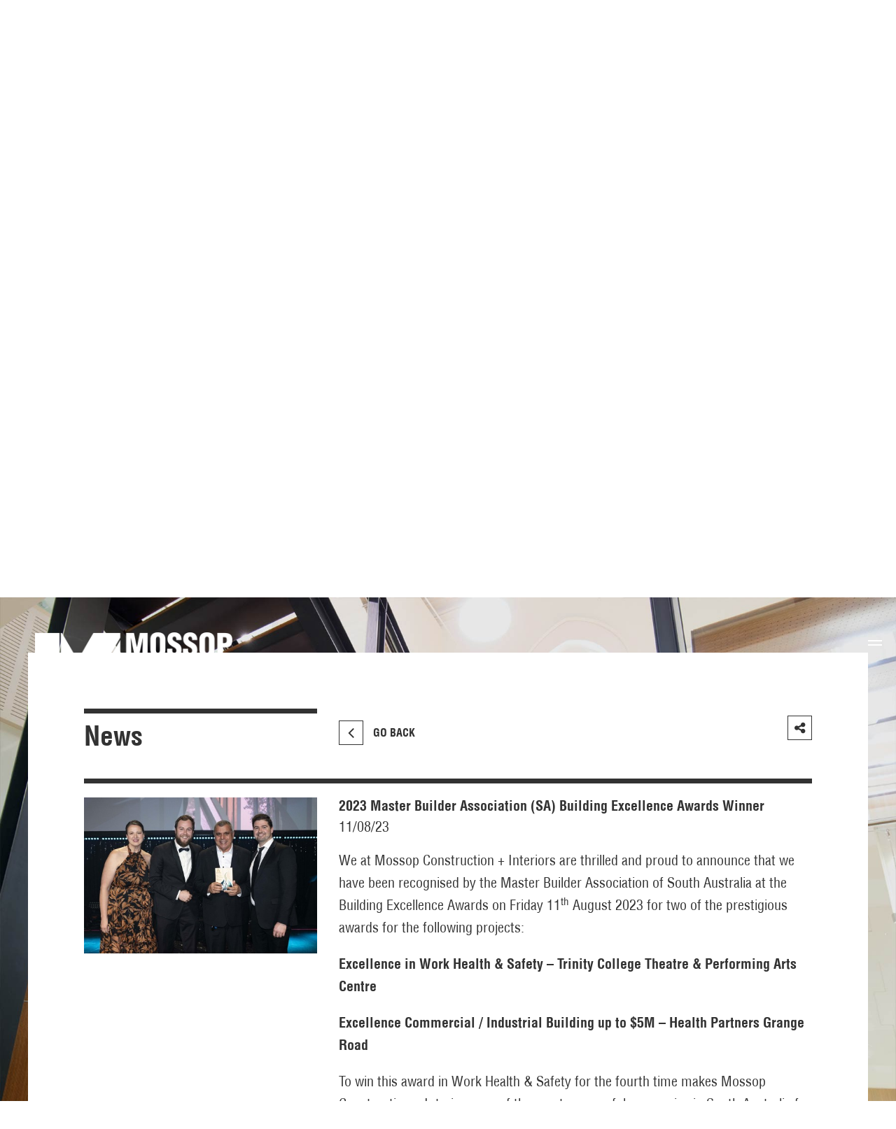

--- FILE ---
content_type: text/html; charset=UTF-8
request_url: https://www.mossop.com.au/2023-master-builder-association-sa-building-excellence-awards-winner
body_size: 4418
content:
<!DOCTYPE html>
<html>
    <head>
        <title>2023 Master Builder Association (SA) Building Excellence Awards Winner</title>
        <meta charset="utf-8">
		<meta http-equiv="X-UA-Compatible" content="IE=edge,chrome=1">
		<base href="https://www.mossop.com.au/"/>
		<meta name="viewport" content="width=device-width, initial-scale=1.0, maximum-scale=1.0">
		<meta http-equiv="X-UA-Compatible" content="IE=edge,chrome=1">
        <meta name="description" content="2023 Master Builder Association (SA) Building Excellence Awards Winner"/>
        

        <link rel="apple-touch-icon" sizes="180x180" href="https://www.mossop.com.au/apple-touch-icon.png">
        <link rel="icon" type="image/png" sizes="32x32" href="https://www.mossop.com.au/favicon-32x32.png">
        <link rel="icon" type="image/png" sizes="16x16" href="https://www.mossop.com.au/favicon-16x16.png">
        <link rel="manifest" href="https://www.mossop.com.au/manifest.json">
        <link rel="mask-icon" href="https://www.mossop.com.au/safari-pinned-tab.svg" color="#5bbad5">
        <meta name="theme-color" content="#ffffff">


        <link rel="stylesheet" href="//maxcdn.bootstrapcdn.com/font-awesome/latest/css/font-awesome.min.css">
        <link rel="stylesheet" href="https://www.mossop.com.au/css/main.css?v=696733d1157e8">
        
        <script type="text/javascript" src="//s7.addthis.com/js/300/addthis_widget.js#pubid=ra-51d60ae301bfdc23"></script>

        <meta name="geo.region" content="AU-SA" />
        <meta name="geo.position" content="-34.876823;138.529761" />
        <meta name="ICBM" content="-34.876823, 138.529761" />


<!-- Google tag (gtag.js) -->
<script async src="https://www.googletagmanager.com/gtag/js?id=G-K0R5X5WZPF"></script>
<script>
  window.dataLayer = window.dataLayer || [];
  function gtag(){dataLayer.push(arguments);}
  gtag('js', new Date());

  gtag('config', 'G-K0R5X5WZPF');
</script>

    </head>
    <body class="page-id-83 page-template-news-details">
        
        <aside class="menu">
            <div class="menu__bg">
                <div data-id="https://www.mossop.com.au/"  style="background-image:url(https://www.mossop.com.au/media/uploads/images/banners/banner01.jpg)"></div>
        <div data-id="https://www.mossop.com.au/about"  style="background-image:url(https://www.mossop.com.au/media/uploads/images/banners/banner01.jpg)"></div>
        <div data-id="https://www.mossop.com.au/projects"  style="background-image:url(https://www.mossop.com.au/media/uploads/images/projects/Trinity%20College%20Theatre/TrinityMPT023%20-%20BNR.jpg)"></div>
        <div data-id="https://www.mossop.com.au/awards"  style="background-image:url(https://www.mossop.com.au/media/uploads/images/banners/awrds-bnr8.jpg)"></div>
        <div data-id="https://www.mossop.com.au/our-people"  style="background-image:url(https://www.mossop.com.au/media/uploads/images/banners/Our%20People%20Banner_Jan%202026.jpg)"></div>
        <div data-id="https://www.mossop.com.au/careers"  style="background-image:url(https://www.mossop.com.au/media/uploads/images/banners/Careers%20Banner_Jan%202026.jpg)"></div>
        <div data-id="https://www.mossop.com.au/values"  style="background-image:url(https://www.mossop.com.au/media/uploads/images/banners/bnrs-J.jpg)"></div>
        <div data-id="https://app.estimateone.com/s/mossop/" target="_blank"  style="background-image:url(https://www.mossop.com.au/media/uploads/images/banners/bnrs-B.jpg)"></div>
        <div data-id="https://www.mossop.com.au/quality-safety-environmental-accreditations"  style="background-image:url(https://www.mossop.com.au/media/uploads/images/banners/accred-bnr-1.jpg)"></div>
        <div data-id="https://www.mossop.com.au/innovation-sustainability"  style="background-image:url(https://www.mossop.com.au/media/uploads/images/banners/banner04.jpg)"></div>
        <div data-id="https://www.mossop.com.au/news"  style="background-image:url(https://www.mossop.com.au/media/uploads/images/banners/bnrs-G.jpg)"></div>
        <div data-id="https://www.mossop.com.au/contact-join"  style="background-image:url(https://www.mossop.com.au/media/uploads/images/banners/Matt-Holden.jpg)"></div>

            </div>
            <header>
                <aside class="mobile-trigger"><i></i></aside>
                <a href="https://www.mossop.com.au"><img src="https://www.mossop.com.au/img/logos/mossop-icon-white.png" alt="Mossop Construction + Interiors"></a>
            </header>
            <nav class="menu__desktop">
                <ul>
                    <li class="nav-id-1 nav-1 nav-depth-1 nav-first">
            <a href="https://www.mossop.com.au/" data-id="1">Home</a>
        </li>
                    <li class="nav-id-2 nav-2 nav-depth-1 nav-has-children">
            <a href="https://www.mossop.com.au/about" data-id="2">About</a>
        </li>
                    <li class="nav-id-6 nav-3 nav-depth-1">
            <a href="https://www.mossop.com.au/projects" data-id="6">Projects</a>
        </li>
                    <li class="nav-id-7 nav-4 nav-depth-1">
            <a href="https://www.mossop.com.au/awards" data-id="7">Awards</a>
        </li>
                    <li class="nav-id-8 nav-5 nav-depth-1">
            <a href="https://www.mossop.com.au/our-people" data-id="8">Our People</a>
        </li>
                    <li class="nav-id-9 nav-6 nav-depth-1">
            <a href="https://www.mossop.com.au/careers" data-id="9">Careers</a>
        </li>
                    <li class="nav-id-10 nav-7 nav-depth-1">
            <a href="https://www.mossop.com.au/values" data-id="10">Values</a>
        </li>
                    <li class="nav-id-20 nav-8 nav-depth-1">
            <a href="https://app.estimateone.com/s/mossop/" target="_blank" data-id="20">Tenders</a>
        </li>
                    <li class="nav-id-11 nav-9 nav-depth-1">
            <a href="https://www.mossop.com.au/quality-safety-environmental-accreditations" data-id="11">Quality / Safety / Environmental Accreditations</a>
        </li>
                    <li class="nav-id-12 nav-10 nav-depth-1">
            <a href="https://www.mossop.com.au/innovation-sustainability" data-id="12">Innovation / Sustainability</a>
        </li>
                    <li class="nav-id-13 nav-11 nav-depth-1">
            <a href="https://www.mossop.com.au/news" data-id="13">News</a>
        </li>
                    <li class="nav-id-3 nav-12 nav-depth-1 nav-last">
            <a href="https://www.mossop.com.au/contact-join" data-id="3">Contact / Join</a>
        </li>
    </ul>
            </nav>
            <nav class="menu__mobile">
                <ul>
                    <li class="nav-id-1 nav-1 nav-depth-1 nav-first">
            <a href="https://www.mossop.com.au/" data-id="1">Home</a>
        </li>
                    <li class="nav-id-2 nav-2 nav-depth-1 nav-has-children">
            <a href="https://www.mossop.com.au/about" data-id="2">About</a>
        </li>
                    <li class="nav-id-6 nav-3 nav-depth-1">
            <a href="https://www.mossop.com.au/projects" data-id="6">Projects</a>
        </li>
                    <li class="nav-id-7 nav-4 nav-depth-1">
            <a href="https://www.mossop.com.au/awards" data-id="7">Awards</a>
        </li>
                    <li class="nav-id-8 nav-5 nav-depth-1">
            <a href="https://www.mossop.com.au/our-people" data-id="8">Our People</a>
        </li>
                    <li class="nav-id-9 nav-6 nav-depth-1">
            <a href="https://www.mossop.com.au/careers" data-id="9">Careers</a>
        </li>
                    <li class="nav-id-10 nav-7 nav-depth-1">
            <a href="https://www.mossop.com.au/values" data-id="10">Values</a>
        </li>
                    <li class="nav-id-20 nav-8 nav-depth-1">
            <a href="https://app.estimateone.com/s/mossop/" target="_blank" data-id="20">Tenders</a>
        </li>
                    <li class="nav-id-11 nav-9 nav-depth-1">
            <a href="https://www.mossop.com.au/quality-safety-environmental-accreditations" data-id="11">Quality / Safety / Environmental Accreditations</a>
        </li>
                    <li class="nav-id-12 nav-10 nav-depth-1">
            <a href="https://www.mossop.com.au/innovation-sustainability" data-id="12">Innovation / Sustainability</a>
        </li>
                    <li class="nav-id-13 nav-11 nav-depth-1">
            <a href="https://www.mossop.com.au/news" data-id="13">News</a>
        </li>
                    <li class="nav-id-3 nav-12 nav-depth-1 nav-last">
            <a href="https://www.mossop.com.au/contact-join" data-id="3">Contact / Join</a>
        </li>
    </ul>
            </nav>
            <footer><div class="social">
    <ul>
        <li><a href="https://www.linkedin.com/company/mossop-group-pty-ltd/?originalSubdomain=au" target="_blank" title="Follow us on LinkedIn"><i class="fa fa-linkedin"></i></a></li>        <li><a href="https://www.facebook.com/mossopconstructioninteriors" target="_blank" title="Follow us on Facebook"><i class="fa fa-facebook"></i></a></li>        <li><a href="https://www.instagram.com/mossopconstructioninteriors" target="_blank" title="Follow us on Instagram"><i class="fa fa-instagram"></i></a></li>        <li><a href="https://www.youtube.com/channel/UC3gihoVRWuJeBGNO0c60y0A/featured" target="_blank" title="Follow us on YouTube"><i class="fa fa-play"></i></a></li>            </ul>
</div>
</footer>
        </aside>

        <div class="page">
            <header class="page__header">
                <figure><a href="https://www.mossop.com.au"><img src="https://www.mossop.com.au/img/logos/mossop-logo.png" alt="Mossop Construction + Interiors"/></a></figure>
                <aside class="mobile-trigger"><i></i></aside>
            </header><!-- / header -->
            <header class="print__header">
                <img src="https://www.mossop.com.au/img/logos/mossop-logo-color.png" alt="Mossop Construction + Interiors"/>
            </header>

            <div class="banner" style="background-image:url(https://www.mossop.com.au/media/thumbs/1800x1200-fill-banners-bnrs-g.jpg)">
    <img src="https://www.mossop.com.au/media/thumbs/1800x1200-fill-banners-bnrs-g.jpg" class="banner__image"/>
    
</div>


            <section class="page__body" id="page-body">
                <div class="page__content-header">
    <figure><a href="https://www.mossop.com.au"><img src="https://www.mossop.com.au/img/logos/mossop-icon.png" alt="Mossop Construction + Interiors"/></a></figure>
    <aside class="mobile-trigger"><i></i></aside>
</div>                
		<div class="content__section" style="background-image:url(https://www.mossop.com.au/media/thumbs/1800x1200-fill-banners-bnrs-g.jpg)">
	    <div class="holder">
            <div class="content__top">
                <h2 class="content__top--heading">News</h2>
                <aside class="content__top--content content__top--with-social">
                    <a href="/news" class="news-button">
                        <span class="go"><i class="fa fa-angle-left"></i></span>
                        Go Back
                    </a>
                    <aside class="social">
                        <ul>
                            <li>
                                <div class="addthis">
    <i class="fa fa-share-alt"></i>
    <div class="addthis-holder">
        <header>
            <h5>Share this page</h5>
            <i>x</i>
        </header>
        <div class="addthis_toolbox">
          <a class="addthis_button_facebook"><i class="fa fa-facebook"></i></a>
          <a class="addthis_button_twitter"><i class="fa fa-twitter"></i></a>
          <a class="addthis_button_linkedin"><i class="fa fa-linkedin"></i></a>
          <a class="addthis_button_pinterest_share"><i class="fa fa-pinterest"></i></a>
          <a class="addthis_button_email"><i class="fa fa-envelope"></i></a>
          <a class="addthis_button_print"><i class="fa fa-print"></i></a>
        </div>
    </div>
</div>                            </li>
                        </ul>
                    </aside>
                </aside>
            </div><!-- / content top -->
	        <div class="content__page">
	            <div class="news">
                    <article class="news__details">

                        <div class="news__details-inner">
                            <div class="news__image">
                                <img src="https://www.mossop.com.au/media/thumbs/500x335-fill-news-tom-matthew-and-tony-award.jpg" alt="2023 Master Builder Association (SA) Building Excellence Awards Winner"/>                                
                                    <div class="content__icons">
                                                                                                                                                                </div>

                                                            </div>
                            <div class="news__content">
                                <article>
                                    <header>
                                        <h4>2023 Master Builder Association (SA) Building Excellence Awards Winner</h4>
                                        <h5>11/08/23</h5>
                                    </header>
                                    <div class="cont">
                                        <p>We at Mossop Construction + Interiors are thrilled and proud to announce that we have been recognised by the Master Builder Association of South Australia at the Building Excellence Awards on Friday 11<sup>th</sup> August 2023 for two of the prestigious awards for the following projects:</p>

<p><strong>Excellence in Work Health &amp; Safety &ndash; Trinity College Theatre &amp; Performing Arts Centre</strong></p>

<p><strong>Excellence Commercial / Industrial Building up to $5M &ndash; Health Partners Grange Road </strong></p>

<p>To win this award in Work Health &amp; Safety for the fourth time makes Mossop Construction + Interiors one of the most successful companies in South Australia for safety in the last 10 years. This is a true testament to our team and to our strong, positive safety culture.</p>

<p>This is an incredible achievement and is a result of the dedication and commitment of our entire team. Their hard work, expertise, and professionalism are the driving force behind our success.</p>

<p>We would also like to thank our clients and their design teams for not only entrusting us to construct their projects, but for their collaborative efforts in achieving such rewarding results. Congratulations also to our subcontractors and suppliers for their commitment and skills in producing these award winning projects. We are truly grateful for your support.</p>

<p><a href="https://www.mossop.com.au/awards"><u><strong>View projects here </strong></u></a></p>

                                    </div>
                                </article>
                            </div><!-- / news content -->


                        </div><!-- / news details inner -->
                    </article>

                </div>
	        </div>
	    </div><!-- / holder -->
	</div><!-- / content section -->

            </section>

            
            <footer class="page__footer" style="background-image: url(https://www.mossop.com.au/media/thumbs/1800x1200-fill-banners-bnrs-g.jpg)">
                <div class="holder">
                    <div class="page__footer-inner">

                        <div class="footer-block footer-block--1">
                                                            <strong>&copy; Mossop Construction + Interiors</strong>
                            
                                                            <div>
                                                                            T <a href="tel:61882688699">+61 8 8268 8699</a>
                                                                    </div>
                            
                                                            <div>
                                                                            <div><a href="&#109;&#97;&#105;&#108;&#116;&#111;&#58;&#109;&#111;&#115;&#115;&#111;&#112;&#64;&#109;&#111;&#115;&#115;&#111;&#112;&#46;&#99;&#111;&#109;&#46;&#97;&#117;">&#109;&#111;&#115;&#115;&#111;&#112;&#64;&#109;&#111;&#115;&#115;&#111;&#112;&#46;&#99;&#111;&#109;&#46;&#97;&#117;</a></div>
                                                                                                                <div><a href="&#109;&#97;&#105;&#108;&#116;&#111;&#58;&#114;&#101;&#99;&#114;&#117;&#105;&#116;&#109;&#101;&#110;&#116;&#64;&#109;&#111;&#115;&#115;&#111;&#112;&#46;&#99;&#111;&#109;&#46;&#97;&#117;">&#114;&#101;&#99;&#114;&#117;&#105;&#116;&#109;&#101;&#110;&#116;&#64;&#109;&#111;&#115;&#115;&#111;&#112;&#46;&#99;&#111;&#109;&#46;&#97;&#117;</a></div>
                                                                    </div>
                            
                            <nav>
                                                                <a href="https://www.mossop.com.au">mossop.com.au</a> <span>|</span>
                                                                <a href="/privacy-policy-disclaimer">Privacy Policy</a>
                            </nav>
                        </div><!-- / footer block -->
                        <div class="footer-block footer-block--2">
                                                            <strong>Head office Adelaide</strong>
                                <div>
                                     <a href="https://www.google.com.au/maps/place/155+Port+Rd,+Hindmarsh+SA+5007,+Australia/@-34.9053312,138.57109,17z/data=!3m1!4b1!4m5!3m4!1s0x6ab0c8b35d79820f:0x88363f56e6069e13!8m2!3d-34.9053356!4d138.5732787" target="_blank">                                     155 Port Rd, Hindmarsh SA 5007
                                     </a>                                                                       <br/>PO Box 304, Welland SA 5007
                                                                  </div>
                                                                                        <strong>Workshop</strong>
                                <div>
                                                                        70 Rosewater Tce, Ottoway SA 5013
                                                                                                      </div>
                                                    </div><!-- / footer block -->
                        <div class="footer-block footer-block--3">
                                                            <strong>Mt Gambier Office</strong>
                                <div>
                                     <a href="https://www.google.com.au/maps/place/18+Blackwood+St,+Mount+Gambier+SA+5290,+Australia/@-37.820571,140.7514147,17z/data=!3m1!4b1!4m5!3m4!1s0xaa9e28cf2ca4c077:0x697e9acb8736b41e!8m2!3d-37.8205753!4d140.7536034" target="_blank">                                     18 Blackwood St, Mt Gambier SA 5290
                                     </a>                                                                       <br/>PO Box 946, Mt Gambier SA 5290
                                                                  </div>
                                                                                </div><!-- / footer block -->
                        <div class="footer-block footer-block--4">
                            <br/>
                            <a href="https://www.mossop.com.au"><img src="https://www.mossop.com.au/img/logos/mossop-logo-color.png" alt="Mossop Construction + Interiors"/></a>
                        </div><!-- / footer block -->
                        <div class="footer-block footer-block--5">
                            <br/>
                            <div class="social">
    <ul>
        <li><a href="https://www.linkedin.com/company/mossop-group-pty-ltd/?originalSubdomain=au" target="_blank" title="Follow us on LinkedIn"><i class="fa fa-linkedin"></i></a></li>        <li><a href="https://www.facebook.com/mossopconstructioninteriors" target="_blank" title="Follow us on Facebook"><i class="fa fa-facebook"></i></a></li>        <li><a href="https://www.instagram.com/mossopconstructioninteriors" target="_blank" title="Follow us on Instagram"><i class="fa fa-instagram"></i></a></li>        <li><a href="https://www.youtube.com/channel/UC3gihoVRWuJeBGNO0c60y0A/featured" target="_blank" title="Follow us on YouTube"><i class="fa fa-play"></i></a></li>            </ul>
</div>
                        </div><!-- / footer block -->

                    </div><!-- / footer inner -->
                </div><!-- / holder -->
            </footer>
        </div><!-- / page -->

        <div class="mobile-trigger mobile-menu--trigger">
            <i></i>
        </div>


        <script src="//ajax.googleapis.com/ajax/libs/jquery/2.1.4/jquery.min.js"></script>
                <script src="js/vendor/form-validate.js"></script>
        <script src="js/vendor/jquery.fancybox.pack.js"></script>
        <script src="js/vendor/iphone-inline-video.min.js"></script>
        <script src="js/main.js?v=696733d13772f"></script>
        <script src="js/vendor/jquery.cycle2.min.js"></script>
    </body>
</html>


--- FILE ---
content_type: text/css
request_url: https://www.mossop.com.au/css/main.css?v=696733d1157e8
body_size: 11627
content:
@charset "UTF-8";
@font-face {
  font-family: Helvetica Condensed;
  font-style: normal;
  font-weight: 400;
  src: url(../fonts/helvetica/HelveticaLT-Condensed.eot?#iefix)
      format("embedded-opentype"),
    url(../fonts/helvetica/HelveticaLT-Condensed.woff) format("woff"),
    url(../fonts/helvetica/HelveticaLT-Condensed.ttf) format("truetype"),
    url(../fonts/helvetica/HelveticaLT-Condensed.svg#../fonts/helvetica/HelveticaLT-Condensed)
      format("svg");
}
@font-face {
  font-family: Helvetica Condensed;
  font-style: normal;
  font-weight: 700;
  src: url(../fonts/helvetica/HelveticaLT-Condensed-Bold.eot?#iefix)
      format("embedded-opentype"),
    url(../fonts/helvetica/HelveticaLT-Condensed-Bold.woff) format("woff"),
    url(../fonts/helvetica/HelveticaLT-Condensed-Bold.ttf) format("truetype"),
    url(../fonts/helvetica/HelveticaLT-Condensed-Bold.svg#HelveticaLT-Condensed-Bold)
      format("svg");
}
.row {
  font-size: 0;
  position: relative;
}
.column {
  display: inline-block;
  font-size: 14px;
  min-height: 1px;
  vertical-align: top;
}
.column img {
  height: auto !important;
  max-width: 100%;
}
.inner-content-row .row .column,
.row-with-gutter .column {
  margin-left: 2%;
}
.inner-content-row .row .column:first-child,
.row-with-gutter .column:first-child {
  margin-left: 0;
}
.inner-content-row .row .column-1,
.row-with-gutter .column-1 {
  width: 6.5%;
}
.inner-content-row .row .column-2,
.row-with-gutter .column-2 {
  width: 15%;
}
.inner-content-row .row .column-3,
.row-with-gutter .column-3 {
  width: 23.5%;
}
.inner-content-row .row .column-4,
.row-with-gutter .column-4 {
  width: 32%;
}
.inner-content-row .row .column-5,
.row-with-gutter .column-5 {
  width: 40.5%;
}
.inner-content-row .row .column-6,
.row-with-gutter .column-6 {
  width: 49%;
}
.inner-content-row .row .column-7,
.row-with-gutter .column-7 {
  width: 57.5%;
}
.inner-content-row .row .column-8,
.row-with-gutter .column-8 {
  width: 66%;
}
.inner-content-row .row .column-9,
.row-with-gutter .column-9 {
  width: 74.5%;
}
.inner-content-row .row .column-10,
.row-with-gutter .column-10 {
  width: 83%;
}
.inner-content-row .row .column-11,
.row-with-gutter .column-11 {
  width: 91.5%;
}
.inner-content-row .row .column-12,
.row-with-gutter .column-12 {
  margin-left: 0;
  width: 100%;
}
.column-1 {
  width: 8.3333333333%;
}
.column-2 {
  width: 16.6666666667%;
}
.column-3 {
  width: 25%;
}
.column-4 {
  width: 33.3333333333%;
}
.column-5 {
  width: 41.6666666667%;
}
.column-6 {
  width: 50%;
}
.column-7 {
  width: 58.3333333333%;
}
.column-8 {
  width: 66.6666666667%;
}
.column-9 {
  width: 75%;
}
.column-10 {
  width: 83.3333333333%;
}
.column-11 {
  width: 91.6666666667%;
}
.column-12 {
  width: 100%;
}
.column-10 {
  width: 10%;
}
.column-15 {
  width: 15%;
}
.column-20 {
  width: 20%;
}
.column-25 {
  width: 25%;
}
.column-30 {
  width: 30%;
}
.column-35 {
  width: 35%;
}
.column-40 {
  width: 40%;
}
.column-45 {
  width: 45%;
}
.column-50 {
  width: 50%;
}
.column-55 {
  width: 55%;
}
.column-60 {
  width: 60%;
}
.column-65 {
  width: 65%;
}
.column-70 {
  width: 70%;
}
.column-75 {
  width: 75%;
}
.column-80 {
  width: 80%;
}
.column-85 {
  width: 85%;
}
.column-90 {
  width: 90%;
}
.column-95 {
  width: 95%;
}
.row .offset-1 {
  margin-left: 8.5%;
}
.row .offset-2 {
  margin-left: 17%;
}
.row .offset-3 {
  margin-left: 25.5%;
}
.row .offset-4 {
  margin-left: 34%;
}
.row .offset-5 {
  margin-left: 42.5%;
}
.row .offset-6 {
  margin-left: 51%;
}
.row .offset-7 {
  margin-left: 59.5%;
}
.row .offset-8 {
  margin-left: 68%;
}
.row .offset-9 {
  margin-left: 76.5%;
}
.row .offset-10 {
  margin-left: 85%;
}
.row .offset-11 {
  margin-left: 93.5%;
}
.general-body-content .row .column + .column {
  padding-left: 25px;
}
@media only screen and (max-width: 660px) {
  .inner-content-row .row .column,
  .row .column {
    display: block;
    margin: 0 0 15px;
    width: 100%;
  }
  .general-body-content .row .column + .column {
    padding-left: 0;
  }
}
.data-table {
  border: 1px solid #e1e1e1;
  border-bottom: none;
  display: table;
  width: 100%;
}
.data-table-row {
  display: table-row;
  width: 100%;
}
.data-table-row:nth-of-type(odd) {
  background-color: #f7f7f7;
}
.data-table-row:hover,
.data-table-row:nth-of-type(2n) {
  background-color: #fff;
}
.data-table-head {
  display: table-header-group;
}
.data-table-head:hover {
  background-color: #f7f7f7;
}
.data-table-head a {
  color: #323232;
}
.data-table-head a i {
  color: #f4f2e9;
  margin-left: 4px;
}
.data-table-cell {
  border-bottom: 1px solid #e1e1e1;
  border-right: 1px solid #e1e1e1;
  display: table-cell;
  min-width: 20px;
  padding: 10px 12px;
  vertical-align: top;
}
.data-table-cell:last-child {
  border-right: 0;
}
.data-table-cell.data-cell-no-border {
  border-bottom: 0;
  border-right: 0;
}
.data-table-cell.data-cell-cost {
  text-align: right;
  width: 120px;
}
.data-table-cell.data-cell-total {
  text-align: right;
  width: 160px;
}
.data-table-cell.data-cell-tickets {
  width: 130px;
}
.data-table-cell.data-cell-code {
  width: 80px;
}
@media screen and (max-width: 660px) {
  .data-table,
  .data-table-cell,
  .data-table-head,
  .data-table-row {
    display: block;
  }
  .data-table-head {
    display: none;
  }
  .data-table-cell:before {
    content: attr(data-label) ":";
    font-weight: 700;
    margin-right: 10px;
  }
}
.listing-buttons {
  padding: 4px 6px;
}
.mobile-trigger {
  color: #323232;
  cursor: pointer;
  height: 24px;
  line-height: 20px;
  position: absolute;
  right: 20px;
  top: 50%;
  transform: translateY(-50%);
  width: 20px;
}
.mobile-trigger i {
  display: block;
  height: 100%;
  transition: color 0.3s ease;
  width: 100%;
}
.mobile-trigger i:after,
.mobile-trigger i:before {
  background: #fff;
  content: "";
  height: 2px;
  position: absolute;
  top: 8px;
  transform-origin: center center;
  transition: all 0.25s cubic-bezier(0.215, 0.61, 0.355, 1);
  width: 100%;
}
.mobile-trigger i:after {
  top: 14px;
}
.mobile-trigger:hover i:after,
.mobile-trigger:hover i:before {
  margin-top: -1px;
  top: 50%;
}
.mobile-trigger:hover i:after {
  transform: rotate(90deg);
}
.menu {
  background: #323232;
  height: 100%;
  overflow: auto;
  position: fixed;
  transform: translate3d(0, -100%, 0);
  transition: transform 0.51s cubic-bezier(0.23, 1, 0.32, 1);
  width: 100%;
  z-index: 30000;
}
.menu header {
  height: 104px;
  margin: 0 0 40px;
  padding: 40px;
  position: relative;
  z-index: 2;
}
.menu header .mobile-trigger,
.menu header a {
  display: block;
  float: right;
}
@media only screen and (max-width: 660px) {
  .menu header .mobile-trigger,
  .menu header a {
    display: inline-block;
    float: none;
  }
}
.menu header .mobile-trigger {
  height: 37px;
  margin-left: 15px;
  position: relative;
  right: 0;
  top: -8px;
  transform: translateY(0);
  width: 33px;
}
.menu header .mobile-trigger i:after,
.menu header .mobile-trigger i:before {
  left: 0;
  margin-top: 0;
  top: 50%;
  transform: translateY(-50%);
}
.menu header .mobile-trigger i:before {
  transform: rotate(-45deg);
}
.menu header .mobile-trigger i:after {
  transform: rotate(45deg);
}
.menu header img {
  height: 24px;
}
@media only screen and (max-width: 1024px) {
  .menu header {
    height: auto;
    padding-bottom: 20px;
  }
}
@media only screen and (max-width: 660px) {
  .menu header {
    align-items: flex-start;
    display: flex;
    justify-content: center;
  }
  .menu header .mobile-trigger {
    margin-left: 0;
    order: 2;
    top: 0;
  }
  .menu header a {
    margin-right: 10px;
    margin-top: 9px;
    order: 1;
  }
}
.menu__desktop {
  position: relative;
  z-index: 2;
}
.menu__desktop ul {
  list-style: none;
  margin: 0;
  padding: 0;
}
.menu__desktop li {
  margin: 0 0 20px;
  opacity: 0;
  padding: 0;
  text-align: center;
  transform: translate3d(0, -10vh, 0);
  transition-delay: 1s;
  transition: transform 0.31s cubic-bezier(0.165, 0.84, 0.44, 1),
    opacity 0.21s ease;
}
.menu__desktop li:nth-child(2) {
  transition-delay: 1s;
}
.menu__desktop li:nth-child(3) {
  transition-delay: 0.9s;
}
.menu__desktop li:nth-child(4) {
  transition-delay: 0.8s;
}
.menu__desktop li:nth-child(5) {
  transition-delay: 0.7s;
}
.menu__desktop li:nth-child(6) {
  transition-delay: 0.6s;
}
.menu__desktop li:nth-child(7) {
  transition-delay: 0.5s;
}
.menu__desktop li:nth-child(8) {
  transition-delay: 0.4s;
}
.menu__desktop li:nth-child(9) {
  transition-delay: 0.3s;
}
.menu__desktop li:nth-child(10) {
  transition-delay: 0.2s;
}
.menu__desktop li:nth-child(11) {
  transition-delay: 0.1s;
}
.menu__desktop li.nav-id-1 {
  display: none;
}
.menu__desktop li a {
  color: #fff;
  display: inline-block;
  font-size: 40px;
  font-weight: 700;
  line-height: 1.3;
}
.menu__desktop li a:after {
  background: #fff;
  content: "";
  display: block;
  height: 2px;
  margin-top: 3px;
  transform: scaleX(0) translateZ(0);
  transition: transform 0.31s cubic-bezier(0.165, 0.84, 0.44, 1);
  width: 100%;
}
.menu__desktop li a:hover:after {
  transform: scaleX(1) translateZ(0);
  transition: transform 0.51s cubic-bezier(0.165, 0.84, 0.44, 1);
}
@media only screen and (max-width: 1024px) {
  .menu__desktop {
    display: none;
  }
}
.menu__mobile {
  display: none;
  position: relative;
  z-index: 2;
}
.menu__mobile ul {
  list-style: none;
  margin: 0;
  padding: 0;
}
.menu__mobile li {
  margin: 0 0 20px;
  padding: 0;
  text-align: center;
}
@media only screen and (max-width: 660px) {
  .menu__mobile li {
    margin: 0 0 10px;
  }
}
.menu__mobile li a {
  color: #fff;
  display: inline-block;
  font-size: 35px;
  font-weight: 700;
  line-height: 1.3;
}
@media only screen and (max-width: 660px) {
  .menu__mobile li a {
    font-size: 20px;
    line-height: 1.3;
  }
}
@media only screen and (max-width: 1024px) {
  .menu__mobile {
    display: block;
  }
}
.menu footer {
  margin: 40px 0 0;
  padding-bottom: 40px;
  position: relative;
  text-align: center;
  z-index: 2;
}
.menu footer .social ul li {
  margin-right: 15px;
}
.menu footer .social ul li a {
  border-color: #fff;
  color: #fff;
}
.menu footer .social ul li a:hover {
  border-color: #b3b3b3;
  color: #b3b3b3;
}
.menu footer .social ul li:last-child {
  margin-right: 0;
}
.menu__bg {
  z-index: 1;
}
.menu__bg,
.menu__bg div {
  height: 100%;
  left: 0;
  position: absolute;
  top: 0;
  width: 100%;
}
.menu__bg div {
  background: #323232 no-repeat 50%;
  background-size: cover;
  display: none;
}
.mobile-nav-active .menu {
  transform: translateZ(0);
  transition: transform 0.71s cubic-bezier(0.23, 1, 0.32, 1);
}
.mobile-nav-active .menu li {
  opacity: 1;
  transform: translateZ(0);
  transition: transform 0.91s cubic-bezier(0.165, 0.84, 0.44, 1),
    opacity 0.91s ease;
}
.mobile-nav-active .menu li:nth-child(2) {
  transition-delay: 1s;
}
.mobile-nav-active .menu li:nth-child(3) {
  transition-delay: 0.9s;
}
.mobile-nav-active .menu li:nth-child(4) {
  transition-delay: 0.8s;
}
.mobile-nav-active .menu li:nth-child(5) {
  transition-delay: 0.7s;
}
.mobile-nav-active .menu li:nth-child(6) {
  transition-delay: 0.6s;
}
.mobile-nav-active .menu li:nth-child(7) {
  transition-delay: 0.5s;
}
.mobile-nav-active .menu li:nth-child(8) {
  transition-delay: 0.4s;
}
.mobile-nav-active .menu li:nth-child(9) {
  transition-delay: 0.3s;
}
.mobile-nav-active .menu li:nth-child(10) {
  transition-delay: 0.2s;
}
.mobile-nav-active .menu li:nth-child(11) {
  transition-delay: 0.1s;
}
.mobile-menu--trigger {
  background: #ed1c24;
  border-radius: 50%;
  bottom: 30px;
  display: none;
  height: 60px;
  left: 50%;
  position: fixed;
  top: auto;
  transform: translateX(-50%);
  width: 60px;
  z-index: 29999;
}
.mobile-menu--trigger i {
  height: 60%;
  left: 12px;
  position: relative;
  top: 18px;
  width: 60%;
}
.mobile-menu--trigger:hover {
  background: #c61017;
}
.mobile-menu--trigger:hover i:after,
.mobile-menu--trigger:hover i:before {
  margin-top: 0;
  top: 8px;
}
.mobile-menu--trigger:hover i:after {
  top: 14px;
  transform: rotate(0deg);
}
@media only screen and (max-width: 660px) {
  .mobile-menu--trigger {
    display: block;
  }
  .page__content-header .mobile-trigger,
  .page__header .mobile-trigger {
    display: none;
  }
  .page__content-header figure {
    margin-right: 0 !important;
  }
}
.button {
  background: #eee;
  border: 0;
  border-radius: 4px;
  color: #222;
  display: inline-block;
  font-size: 14px;
  padding: 4px 10px;
  vertical-align: bottom;
}
.button:hover {
  background: #dadada;
}
.button:focus {
  outline: 0;
}
.form {
  font-size: 0;
}
.form p {
  font-size: 14px;
}
.form .form-row {
  font-size: 14px;
  margin: 0 0 10px;
}
.form .form-row-required .form-field-single-checkbox > label:after,
.form .form-row-required > label:after {
  color: #c00;
  content: "*";
  margin-left: 2px;
}
.form .form-row-has-error > label {
  color: #c00;
}
.form .form-row-has-error .form-field {
  border-color: #c00;
}
.form .form-row .form-field {
  background: #eaeaea;
  border: 0;
  margin-top: 5px;
  padding: 8px 20px;
  width: 100%;
}
.form .form-row select.form-field {
  width: auto;
}
.form .form-row textarea.form-field {
  height: 144px;
  resize: none;
}
.form .form-row input[type="submit"] {
  background: #dc5051;
  border: none;
  color: #fff;
  font-weight: 600;
  margin-top: 20px;
  padding: 10px 30px;
  text-transform: uppercase;
}
.form .form-row input[type="submit"]:hover {
  background: #e99090;
}
.form .form-row .aa-date-picker {
  width: 105px;
}
.form .form-row button {
  background: none;
  border: 0;
  color: #323232;
  cursor: pointer;
  padding: 0;
}
.form .form-row button i,
.form .form-row button span {
  vertical-align: middle;
}
.form .form-row button span {
  display: inline-block;
  font-size: 14px;
  font-weight: 700;
  line-height: 1;
  margin-top: 1px;
}
.form .form-row button i {
  border: 1px solid #323232;
  font-size: 16px;
  height: 25px;
  line-height: 23px;
  margin-right: 8px;
  width: 25px;
}
.form .form-row .form-date-time-date,
.form .form-row .form-date-time-time {
  display: inline-block;
  vertical-align: top;
}
.form .form-row .form-date-time-date {
  margin-right: 6px;
  width: 105px;
}
.form .form-row .form-date-time-time select {
  margin-right: 6px;
}
.form .form-row .form-date-time-time select:last-child {
  margin-right: 0;
}
.form .form-row-2 {
  font-size: 0;
}
.form .form-row-2 .form-row {
  display: inline-block;
  font-size: 14px;
  line-height: 1.6;
  width: 49%;
}
.form .form-row-2 .form-row:nth-child(2n + 2) {
  margin-left: 2%;
}
.form #form-control-6 .form-field-single-checkbox input {
  display: none;
}
.form #form-control-6 .form-field-single-checkbox label {
  font-size: 14px;
  font-weight: 700;
  line-height: 1;
  margin: 0;
}
.form #form-control-6 .form-field-single-checkbox label:before {
  border: 1px solid #323232;
  color: #fff;
  content: "\f00c";
  display: inline-block;
  font-family: FontAwesome;
  font-size: 16px;
  font-weight: 400;
  height: 25px;
  line-height: 23px;
  margin-right: 10px;
  text-align: center;
  width: 25px;
}
.form #form-control-6 .form-field-single-checkbox input:checked + label:before {
  background: #323232;
}
.form #form-row-6,
.form .form-button-row {
  display: inline-block;
  vertical-align: top;
  width: 50%;
}
@media only screen and (max-width: 500px) {
  .form #form-row-6,
  .form .form-button-row {
    display: block;
    width: 100%;
  }
}
.form .alert {
  color: #c00;
  margin: 0 0 20px;
}
.form .alert h4 {
  color: #c00;
  margin-bottom: 5px;
}
.form-2 {
  position: relative;
}
.form-2 .form-row {
  width: 65%;
}
.form-2 #form-row-10 {
  position: absolute;
  right: 0;
  top: 0;
  width: 32%;
}
.form-2 #form-row-10 .form-field-radio-checkbox .form-checkbox-field {
  height: 0;
  overflow: hidden;
  visibility: hidden;
  width: 0;
}
.form-2 #form-row-10 .form-field-radio-checkbox label:before {
  border: 1px solid #323232;
  color: #fff;
  content: "\f00c";
  display: inline-block;
  font-family: FontAwesome;
  font-size: 12px;
  height: 15px;
  line-height: 1;
  margin-right: 5px;
  padding: 1px 0 0 1px;
  width: 15px;
}
.form-2 #form-row-10 .form-field-radio-checkbox input:checked + label:before {
  color: #323232;
}
@media only screen and (max-width: 1024px) {
  .form-2 .form-row {
    width: 100%;
  }
  .form-2 #form-row-10 {
    position: static;
    width: 100%;
  }
}
.social ul {
  font-size: 0;
  list-style: none;
  margin: 0;
  padding: 0;
}
.social ul li {
  display: inline-block;
  margin: 0;
  padding: 0;
  vertical-align: top;
}
.social ul li .addthis,
.social ul li a,
.social ul li span.arrow {
  border: 1px solid #323232;
  color: #323232;
  cursor: pointer;
  display: block;
  font-size: 18px;
  height: 35px;
  line-height: 0;
  position: relative;
  width: 35px;
}
.social ul li .addthis i,
.social ul li a i,
.social ul li span.arrow i {
  left: 50%;
  line-height: 0;
  position: absolute;
  top: 50%;
  transform: translate(-50%, -50%);
}
.social ul li .addthis.arrow,
.social ul li a.arrow,
.social ul li span.arrow.arrow {
  font-size: 25px;
  line-height: 0;
}
.social ul li .addthis:hover,
.social ul li a:hover,
.social ul li span.arrow:hover {
  border-color: #7f7f7f;
  color: #7f7f7f;
}
.social ul li.has-title {
  cursor: pointer;
}
.social ul li.has-title .arrow {
  display: inline-block;
  vertical-align: middle;
}
.social ul li.has-title .arrow--text {
  font-size: 14px;
  margin-left: 10px;
  vertical-align: middle;
}
.social ul li.has-title:hover .arrow {
  border-color: #7f7f7f;
  color: #7f7f7f;
}
.social ul li.has-title:hover .arrow--text {
  color: #7f7f7f;
}
.paging {
  margin: 30px 0;
}
.paging ul {
  font-size: 0;
  list-style: none;
  margin: 0;
  padding: 0;
  text-align: right;
}
.paging ul li {
  display: inline-block;
  font-size: 14px;
  margin-left: 5px;
}
.paging ul li a,
.paging ul li span {
  border-radius: 3px;
  display: block;
  padding: 2px 7px;
}
.paging .paging-count {
  float: left;
  padding: 2px 0;
}
.arrow--rotate:hover i:before {
  content: "\f107";
}
.addthis {
  position: relative;
}
.addthis h5 {
  color: #fff;
  font-size: 14px;
  margin: 0;
  text-align: center;
}
.addthis header {
  margin: 0 0 30px;
  position: relative;
}
.addthis header > i {
  color: #fff;
  cursor: pointer;
  font-size: 18px;
  font-style: normal;
  left: auto !important;
  line-height: 1;
  opacity: 0.7;
  position: absolute;
  right: -10px !important;
  top: -10px !important;
  transform: translate(0) !important;
}
.addthis-holder {
  background: #dc5051;
  display: none;
  padding: 20px 20px 0;
  position: absolute;
  right: -1px;
  top: 40px;
  width: 200px;
  z-index: 900;
}
.addthis-holder a {
  border: 0 !important;
  color: #fff !important;
  display: block;
  height: auto !important;
  line-height: 1 !important;
  margin: 0 0 20px !important;
  text-align: center;
  width: auto !important;
}
.addthis-holder a:hover {
  color: #323232 !important;
}
.addthis-holder a i {
  font-size: 20px;
  line-height: 1;
  position: static !important;
  transform: translate(0) !important;
}
.addthis.active .addthis-holder {
  display: block;
}
.home-carousel__buttons {
  display: none;
}
@media only screen and (max-width: 660px) {
  .home-carousel {
    position: relative;
  }
  .home-carousel .promo--with-content {
    display: none;
  }
  .home-carousel .holder {
    padding-left: 50px !important;
    padding-right: 50px !important;
  }
  .home-carousel__holder {
    overflow: hidden;
  }
  .home-carousel__listing {
    position: relative;
    width: 90000px;
  }
  .home-carousel__listing .promo {
    margin-right: 0 !important;
    width: calc(100vw - 100px);
  }
  .home-carousel.projects .promos .promo {
    width: calc(100vw - 117px);
  }
  .home-carousel__buttons {
    display: block;
  }
  .home-carousel__button {
    background: #fff;
    border: 1px solid #323232;
    color: #323232;
    cursor: pointer;
    display: inline-block;
    font-size: 25px;
    height: 35px;
    line-height: 0;
    position: relative;
    width: 35px;
  }
  .home-carousel__button .fa {
    left: 50%;
    line-height: 0;
    position: absolute;
    top: 50%;
    transform: translate(-50%, -50%);
  }
  .home-carousel__button--hidden {
    display: none;
  }
  .home-carousel__button:hover {
    border-color: #7f7f7f;
    color: #7f7f7f;
  }
}
.mobile-content,
.mobile-header {
  display: none;
}
@media only screen and (max-width: 660px) {
  .mobile-content,
  .mobile-header {
    display: block;
  }
}
.mobile-header {
  border-top: 7px solid #323232;
  margin: 0 0 22px;
  padding-top: 10px;
  position: relative;
}
.mobile-header h2 {
  font-size: 28px;
  line-height: 1.2;
}
.mobile-header aside {
  position: absolute;
  right: 0;
  top: 10px;
}
.mobile-content {
  font-size: 20px;
  line-height: 1.6;
  position: relative;
}
.go {
  background: #fff;
  border: 1px solid #323232;
  color: #323232;
  cursor: pointer;
  display: inline-block;
  font-size: 25px;
  height: 35px;
  position: relative;
  width: 35px;
}
.go,
.go .fa {
  line-height: 0;
}
.go .fa {
  left: 50%;
  position: absolute;
  top: 50%;
  transform: translate(-50%, -50%);
}
.go:hover {
  border-color: #7f7f7f;
  color: #7f7f7f;
}
.page-template-tenders .heading {
  text-transform: uppercase;
}
.tenders table {
  width: 100%;
}
.tenders td,
.tenders th {
  padding: 10px 0;
}
.tenders th {
  text-align: left;
  text-transform: uppercase;
}
.tenders td {
  border-top: 1px solid #323232;
  line-height: 1.2;
}
.tenders .tender-content-row td,
.tenders .tender-content-row th {
  border-top: 0;
  font-size: 16px;
  line-height: 1.2;
  padding-top: 0;
}
@media only screen and (max-width: 550px) {
  .tenders table,
  .tenders tbody,
  .tenders td {
    display: block;
    width: 100% !important;
  }
  .tenders thead {
    display: none;
  }
  .tenders tr {
    border-top: 1px solid #323232;
    display: flex;
    flex-wrap: wrap;
  }
  .tenders td {
    border: 0;
    flex: 0 0 50%;
    padding: 0;
    text-align: left;
  }
  .tenders .tender-name {
    flex: 0 0 100%;
    padding: 10px 0;
  }
  .tenders .tender-date {
    padding-bottom: 10px;
    text-align: left;
  }
  .tenders .tender-enquire {
    padding-bottom: 10px;
    text-align: right;
  }
}
.tender-content {
  border-top: 7px solid #323232;
  margin: 20px 0;
  padding-top: 20px;
}
.tender-content .go-button {
  display: inline-block;
  font-size: 20px;
  position: relative;
}
.tender-content .go-button:before {
  border: 1px solid #323232;
  content: "";
  display: inline-block;
  font-size: 16px;
  height: 25px;
  line-height: 23px;
  margin-right: 8px;
  margin-top: 3px;
  width: 25px;
}
.tender-content .go-button:after {
  text-rendering: auto;
  -webkit-font-smoothing: antialiased;
  content: "\f105";
  font: normal normal normal 14px/1 FontAwesome;
  font-size: 16px;
  left: 10px;
  position: absolute;
  top: 6px;
}
.tender-content .go-button,
.tender-content .go-button:before {
  vertical-align: top;
}
.tender-button {
  border: 1px solid #323232;
  display: inline-block;
  font-weight: 700;
  padding: 10px 15px;
  text-transform: uppercase;
}
.tender-enquire {
  text-align: right;
  width: 215px;
}
.tender-date {
  text-align: left;
  width: 100px;
}
.tender-calendar {
  display: inline-block;
  width: 60px;
}
.tender-calendar span {
  display: block;
  font-size: 14px;
  font-weight: 700;
  padding: 3px 5px;
  text-align: center;
}
.tender-calendar span:first-child {
  background: #323232;
  color: #fff;
}
.tender-calendar span:last-child {
  border: 1px solid #323232;
}

/*! normalize.css v3.0.3 | MIT License | github.com/necolas/normalize.css */
*,
:after,
:before {
  box-sizing: border-box;
}
body,
html {
  margin: 0;
  padding: 0;
}
html {
  -ms-text-size-adjust: 100%;
  -webkit-text-size-adjust: 100%;
  font-family: sans-serif;
}
body {
  margin: 0;
}
article,
aside,
details,
figcaption,
figure,
footer,
header,
hgroup,
main,
menu,
nav,
section,
summary {
  display: block;
}
audio,
canvas,
progress,
video {
  display: inline-block;
  vertical-align: baseline;
}
audio:not([controls]) {
  display: none;
  height: 0;
}
[hidden],
template {
  display: none;
}
a {
  background-color: transparent;
}
a:active,
a:hover {
  outline: 0;
}
abbr[title] {
  border-bottom: 1px dotted;
}
b,
strong {
  font-weight: 700;
}
dfn {
  font-style: italic;
}
h1 {
  font-size: 2em;
}
h1,
h2,
h3,
h4,
h5,
h6,
p {
  margin: 0 0 1em;
}
mark {
  background: #ff0;
  color: #000;
}
small {
  font-size: 80%;
}
sub,
sup {
  font-size: 75%;
  line-height: 0;
  position: relative;
  vertical-align: baseline;
}
sup {
  top: -0.5em;
}
sub {
  bottom: -0.25em;
}
dl,
menu,
ol,
ul {
  margin: 0 0 1em;
}
dd {
  margin: 0 0 0 40px;
}
menu,
ol,
ul {
  padding: 0 0 0 40px;
}
nav ol,
nav ul {
  list-style: none;
}
img {
  border: 0;
  max-width: 100%;
}
svg:not(:root) {
  overflow: hidden;
}
figure {
  margin: 0;
}
hr {
  box-sizing: content-box;
  height: 0;
}
pre {
  word-wrap: break-word;
  overflow: auto;
  white-space: pre-wrap;
}
code,
kbd,
pre,
samp {
  font-family: monospace, monospace;
  font-size: 1em;
}
button,
input,
optgroup,
select,
textarea {
  color: inherit;
  font: inherit;
  margin: 0;
}
button {
  overflow: visible;
}
button,
select {
  text-transform: none;
}
button,
html input[type="button"],
input[type="reset"],
input[type="submit"] {
  -webkit-appearance: button;
  cursor: pointer;
}
button[disabled],
html input[disabled] {
  cursor: default;
}
button::-moz-focus-inner,
input::-moz-focus-inner {
  border: 0;
  padding: 0;
}
input {
  line-height: normal;
}
input[type="checkbox"],
input[type="radio"] {
  box-sizing: border-box;
  padding: 0;
}
input[type="number"]::-webkit-inner-spin-button,
input[type="number"]::-webkit-outer-spin-button {
  -webkit-appearance: none;
  -moz-appearance: none;
  margin: 0;
}
input[type="number"] {
  -moz-appearance: textfield;
}
input[type="search"] {
  -webkit-appearance: textfield;
  box-sizing: content-box;
}
input[type="search"]::-webkit-search-cancel-button,
input[type="search"]::-webkit-search-decoration {
  -webkit-appearance: none;
}
fieldset {
  border: 1px solid silver;
  margin: 0 2px;
  padding: 0.35em 0.625em 0.75em;
}
legend {
  border: 0;
  padding: 0;
}
textarea {
  overflow: auto;
}
optgroup {
  font-weight: 700;
}
input:focus,
select:focus,
textarea:focus {
  outline: none;
}
table {
  border-collapse: collapse;
  border-spacing: 0;
}
td,
th {
  padding: 0;
  vertical-align: top;
}
html {
  background: #fff;
  overflow-x: hidden;
}
body {
  background: transparent;
  padding: 0;
}
body,
button,
input,
select,
textarea {
  -webkit-font-smoothing: antialiased;
  color: #323232;
  font: 14px/1.6 Helvetica Condensed, Arial, Helvetica, Verdana, sans-serif;
}
h1 {
  font-size: 48px;
}
h2 {
  font-size: 38px;
}
h3,
h4 {
  font-size: 24px;
}
h5 {
  font-size: 16px;
}
a {
  color: #323232;
  text-decoration: none;
}
a:hover {
  color: #7f7f7f;
}
@media only screen and (max-width: 660px) {
  a {
    word-wrap: break-word;
    overflow-wrap: break-word;
  }
}
.go,
.has-title span,
.mobile-menu--trigger,
.promo,
.promo__search span,
a,
a h3,
a h4,
button,
input[type="submit"] {
  transition: all 0.3s linear;
}
@media only screen and (max-width: 660px) {
  .page {
    padding-bottom: 41px;
    padding-top: 64px;
  }
}
.holder {
  margin: 0 auto;
  max-width: 1200px;
  position: relative;
  width: 100%;
}
#page {
  padding: 30px 0;
}
#body,
#page {
  background: #fff;
}
#body {
  padding: 35px;
}
.note {
  margin: 0 0 20px;
}
.note.has-error {
  color: #c00;
}
.content-block .row {
  margin: 0 0 35px;
}
@media only screen and (max-width: 1250px) {
  #page {
    padding: 15px;
  }
}
@media only print {
  #page {
    padding: 0;
  }
}
.required {
  color: #c00;
}
.page__header {
  left: 0;
  padding: 50px 50px 0;
  position: fixed;
  top: 0;
  width: 100%;
  z-index: 1;
}
.page__header img {
  display: block;
  max-height: 80px;
}
@media only screen and (max-width: 660px) {
  .page__header {
    padding: 20px 20px 0;
  }
  .page__header figure {
    max-height: unset;
    padding-right: 40px;
    width: 100%;
  }
}
.page-template-home .page__header img {
  visibility: hidden;
}
.page-template-home.page-loaded .page__header img {
  visibility: visible;
}
.page__footer {
  background: no-repeat top fixed;
  background-size: cover;
  padding: 0;
}
.page__footer .holder {
  background: #fff;
  padding: 40px 80px;
}
@media only screen and (max-width: 1070px) {
  .page__footer .holder {
    padding: 40px;
  }
}
.page__footer-inner {
  align-items: flex-start;
  border-top: 6px solid #323232;
  display: flex;
  justify-content: space-between;
  padding: 20px 0 0;
}
@media only screen and (max-width: 860px) {
  .page__footer-inner {
    flex-wrap: wrap;
  }
}
.page__footer .footer-block {
  font-size: 12px;
  line-height: 1.4;
  padding-right: 8px;
}
.page__footer .footer-block img {
  max-width: 223px;
  width: 100%;
}
.page__footer .footer-block--5 {
  flex: 0 0 63px;
  padding-right: 0;
}
.page__footer .footer-block--5 .social li {
  margin: 0 7px 0 0;
}
.page__footer .footer-block--5 .social li:first-child,
.page__footer .footer-block--5 .social li:nth-child(2) {
  margin-bottom: 7px;
}
.page__footer .footer-block--5 .social li:nth-child(2n + 2) {
  margin-right: 0;
}
.page__footer .footer-block--5 .social li a {
  height: 28px;
  width: 28px;
}
@media only screen and (max-width: 860px) {
  .page__footer .footer-block {
    margin: 0 0 20px;
    width: 50%;
  }
  .page__footer .footer-block--5 {
    flex: 0 0 50%;
  }
  .page__footer .footer-block--5 .social li:first-child,
  .page__footer .footer-block--5 .social li:nth-child(2) {
    margin-bottom: 0;
  }
  .page__footer .footer-block--5 .social li:nth-child(2n + 2) {
    margin-right: 7px;
  }
}
@media only screen and (max-width: 660px) {
  .page__footer .footer-block {
    margin: 0 0 20px;
    text-align: left;
    width: 100%;
  }
  .page__footer .footer-block--5 {
    flex: 0 0 100%;
  }
}
.banner {
  background: no-repeat top fixed;
  background-size: cover;
  position: relative;
}
@media only screen and (max-width: 1024px) {
  .banner {
    background-attachment: scroll;
  }
}
@media only screen and (min-device-width: 768px) and (max-device-width: 1024px) and (-webkit-min-device-pixel-ratio: 1) {
  .banner {
    background-size: 100%;
  }
}
.banner__image {
  display: block;
  visibility: hidden;
  width: 100%;
}
.banner video {
  -o-object-fit: cover;
  object-fit: cover;
}
.banner__video,
.banner video {
  background: #000;
  display: block;
  height: 100vh;
  width: 100%;
}
.banner__video-loader,
.banner__video iframe {
  height: 100%;
  width: 100%;
}
.banner__video-loader {
  background: rgba(0, 0, 0, 0.8);
  left: 0;
  position: fixed;
  top: 0;
  z-index: 9004;
}
.banner__video-loader img {
  display: block;
  left: 50%;
  position: fixed;
  top: 50%;
  transform: translate(-50%, -50%);
  visibility: visible;
  width: auto;
  z-index: 9005;
}
@media only screen and (max-width: 660px) {
  .banner__video-loader img {
    max-width: 200px;
  }
}
.banner--video {
  height: 100vh;
}
@media only screen and (min-width: 660px) {
  .banner--video {
    overflow: hidden;
  }
}
.banner__gold-medal {
  bottom: 20px;
  max-width: 200px;
  position: fixed;
  right: 20px;
  z-index: 9000;
}
.banner__gold-medal--anniversary {
  position: absolute;
}
@media only screen and (max-width: 800px) {
  .banner__gold-medal {
    bottom: 10px;
    max-width: 120px;
    position: absolute;
    right: 10px;
  }
}
.home-scroller {
  bottom: 20px;
  position: absolute;
  text-align: center;
  width: 100%;
  z-index: 9002;
}
.home-scroller img {
  display: inline-block;
  visibility: visible;
  width: auto;
}
@-webkit-keyframes bounce {
  0%,
  20%,
  50%,
  80%,
  to {
    transform: translateY(0);
  }
  40% {
    transform: translateY(-15px);
  }
  60% {
    transform: translateY(-5px);
  }
}
@keyframes bounce {
  0%,
  20%,
  50%,
  80%,
  to {
    transform: translateY(0);
  }
  40% {
    transform: translateY(-15px);
  }
  60% {
    transform: translateY(-5px);
  }
}
.holder .home-scroller {
  left: 0;
}
#play {
  left: -999px;
  opacity: 0;
  position: absolute;
  top: -999px;
}
.content__section.pages .banner__gold-medal--award {
  bottom: auto;
  position: absolute;
  top: 20px;
}
.page__body .content__section {
  background: no-repeat top fixed;
  background-size: cover;
  padding: 80px 0;
}
.page__body .content__section > .holder {
  background: #fff;
  padding: 80px;
  position: relative;
  z-index: 2;
}
@media only screen and (max-width: 1070px) {
  .page__body .content__section > .holder {
    padding: 40px;
  }
}
.page__body .content__section:last-child {
  padding-bottom: 0;
}
@media only screen and (max-width: 1216px) {
  .page__body .content__section {
    padding-bottom: 0;
  }
}
@media only screen and (max-width: 1024px) {
  .page__body .content__section {
    background-attachment: scroll;
    padding: 0;
  }
}
@media only screen and (min-device-width: 768px) and (max-device-width: 1024px) and (-webkit-min-device-pixel-ratio: 1) {
  .page__body .content__section {
    background-size: 100%;
  }
}
.page__body .content__icons img {
  max-width: 100%;
}
@media only screen and (max-width: 660px) {
  .page__body .content__icons img {
    width: 100%;
  }
}
.page__body .content__page,
.page__body .content__top {
  font-size: 0;
}
.page__body .content__page--content,
.page__body .content__page--heading,
.page__body .content__page--left,
.page__body .content__top--content,
.page__body .content__top--heading,
.page__body .content__top--left {
  display: inline-block;
  vertical-align: top;
}
.page__body .content__page--heading,
.page__body .content__page .content__page--left,
.page__body .content__top--heading,
.page__body .content__top .content__page--left {
  border-top: 7px solid #323232;
  font-size: 38px;
  line-height: 1.2;
  margin-right: 2%;
  padding-top: 10px;
  width: 32%;
}
.page__body .content__page .content__page--left .content__top--heading,
.page__body .content__top .content__page--left .content__top--heading {
  border: 0;
  margin-right: 0;
  padding: 0;
  width: 100%;
}
.page__body .content__page--content,
.page__body .content__top--content {
  font-size: 20px;
  line-height: 1.6;
  padding: 17px 0 0 10px;
  width: 66%;
}
@media only screen and (max-width: 660px) {
  .page__body .content__page--content,
  .page__body .content__top--content {
    font-size: 16px;
    line-height: 1.6;
  }
}
.page__body .content__page .social,
.page__body .content__top .social {
  text-align: right;
}
.page__body .content__page .social li,
.page__body .content__top .social li {
  margin: 0 0 0 10px;
}
@media only screen and (max-width: 860px) {
  .page__body .content__page--heading,
  .page__body .content__page .content__page--left,
  .page__body .content__top--heading,
  .page__body .content__top .content__page--left {
    margin-right: 0;
    width: 33%;
  }
  .page__body .content__page--content,
  .page__body .content__top--content {
    padding: 0 0 0 20px;
    width: 67%;
  }
}
@media only screen and (max-width: 660px) {
  .page__body .content__page--heading,
  .page__body .content__page .content__page--left,
  .page__body .content__top--heading,
  .page__body .content__top .content__page--left {
    margin-right: 0;
    width: 100%;
  }
  .page__body .content__page--content,
  .page__body .content__top--content {
    padding-left: 0;
    width: 100%;
  }
  .page__body .content__page .social,
  .page__body .content__top .social {
    margin-bottom: 20px;
    text-align: left;
  }
  .page__body .content__page .social li:first-child,
  .page__body .content__top .social li:first-child {
    margin-left: 0;
  }
}
.page__body .content__body {
  font-size: 0;
}
.page__body .content__body--left,
.page__body .content__body--right {
  display: inline-block;
  font-size: 14px;
  vertical-align: top;
}
.page__body .content__body--left {
  margin-right: 2%;
  width: 32%;
}
.page__body .content__body--right {
  padding: 0 0 0 10px;
  width: 66%;
}
@media only screen and (max-width: 860px) {
  .page__body .content__body--left {
    margin-right: 4%;
    width: 47%;
  }
  .page__body .content__body--right {
    padding: 0;
    width: 49%;
  }
}
@media only screen and (max-width: 660px) {
  .page__body .content__body--left {
    width: 100%;
  }
  .page__body .content__body--right {
    padding: 0;
    width: 100%;
  }
}
.page__body .content__top--with-social {
  position: relative;
}
.page__body .content__top--with-social aside {
  position: absolute;
  right: 0;
  top: 10px;
}
.page__body .content__image {
  border-top: 6px solid #323232;
  padding-top: 20px;
}
.page__body .content__image img {
  width: 100%;
}
@media only screen and (max-width: 660px) {
  .page__body .content__desktop {
    display: none;
  }
}
.page__body .content__mobile {
  display: none;
}
@media only screen and (max-width: 660px) {
  .page__body .content__mobile {
    display: block;
  }
}
.page__banner {
  background: no-repeat top fixed;
  background-size: cover;
  position: relative;
}
.page__banner img {
  display: block;
  visibility: hidden;
  width: 100%;
}
.page__banner h3 {
  position: absolute;
}
.page__banner-inner {
  height: 100%;
  left: 0;
  position: absolute;
  top: 0;
  width: 100%;
}
.page__banner-inner .holder {
  height: 100%;
  position: relative;
}
.page__banner-inner .holder blockquote,
.page__banner-inner .holder h3 {
  color: #fff;
  font-size: 75px;
  line-height: 1.2;
  margin: 0;
  max-width: 50%;
  padding-right: 20px;
  position: absolute;
  right: 0;
  top: 50%;
  transform: translateY(-50%);
}
@media only screen and (max-width: 1080px) {
  .page__banner-inner .holder blockquote,
  .page__banner-inner .holder h3 {
    font-size: 65px;
    line-height: 1.2;
  }
}
@media only screen and (max-width: 800px) {
  .page__banner-inner .holder blockquote,
  .page__banner-inner .holder h3 {
    font-size: 55px;
    line-height: 1.2;
    max-width: 85%;
  }
}
@media only screen and (max-width: 700px) {
  .page__banner-inner .holder blockquote,
  .page__banner-inner .holder h3 {
    font-size: 35px;
    line-height: 1.2;
    max-width: 100%;
  }
}
@media only screen and (min-device-width: 768px) and (max-device-width: 1024px) {
  .page__banner-inner .holder blockquote,
  .page__banner-inner .holder h3 {
    max-width: 100%;
    padding: 0 20px;
  }
}
@media only screen and (max-width: 660px) {
  .page__banner-inner .holder blockquote br,
  .page__banner-inner .holder h3 br {
    display: none;
  }
}
.page__banner-inner .holder blockquote {
  font-size: 45px;
  line-height: 1.2;
}
.page__banner-inner .holder blockquote p {
  font-weight: 700;
}
.page__banner-inner .holder blockquote footer {
  font-size: 22px;
  font-weight: 400;
  line-height: 1.2;
  text-transform: uppercase;
}
@media only screen and (max-width: 1080px) {
  .page__banner-inner .holder blockquote {
    font-size: 40px;
    line-height: 1.2;
  }
  .page__banner-inner .holder blockquote footer {
    font-size: 20px;
    line-height: 1.2;
  }
}
@media only screen and (max-width: 800px) {
  .page__banner-inner .holder blockquote {
    font-size: 30px;
    line-height: 1.2;
  }
}
@media only screen and (max-width: 700px) {
  .page__banner-inner .holder blockquote {
    font-size: 15px;
    line-height: 1.2;
  }
}
@media only screen and (max-width: 1024px) {
  .page__banner {
    background-attachment: scroll;
  }
}
@media only screen and (min-device-width: 768px) and (max-device-width: 1024px) and (-webkit-min-device-pixel-ratio: 1) {
  .page__banner {
    background-size: 100%;
  }
}
@media only screen and (max-width: 660px) {
  .page__banner--with-quote {
    height: auto;
  }
  .page__banner--with-quote > img {
    display: none;
  }
  .page__banner--with-quote .page__banner-inner {
    position: static;
  }
  .page__banner--with-quote .page__banner-inner .holder {
    height: auto;
    padding: 40px;
  }
  .page__banner--with-quote .page__banner-inner .holder blockquote,
  .page__banner--with-quote .page__banner-inner .holder h3 {
    font-size: 30px;
    line-height: 1.2;
    position: static;
    text-align: left;
    transform: translateY(0);
  }
  .page__banner--with-quote .page__banner-inner .holder blockquote {
    font-size: 20px;
    line-height: 1.2;
  }
  .page__banner--with-quote .page__banner-inner .holder footer {
    font-size: 15px;
    line-height: 1.2;
  }
}
.contact-map {
  height: 500px;
  margin-top: 50px;
}
.contact-map #map {
  height: 100%;
}
.internal-page .page__body .content__section > .holder {
  padding: 60px 80px;
}
@media only screen and (max-width: 1070px) {
  .internal-page .page__body .content__section > .holder {
    padding: 40px;
  }
}
.page__content-header {
  background: #323232;
  display: none;
  font-size: 0;
  left: 0;
  line-height: 0;
  padding: 20px;
  position: fixed;
  text-align: right;
  top: 0;
  width: 100%;
  z-index: 9001;
}
@media only screen and (max-width: 660px) {
  .page__content-header {
    text-align: left;
  }
}
.page__content-header figure {
  margin-right: 34px;
}
.page__content-header figure img {
  height: 24px;
}
.page__content-header .mobile-trigger {
  right: 20px;
}
.page__content-header .mobile-trigger i:after,
.page__content-header .mobile-trigger i:before {
  background: #fff;
  left: 0;
}
.switch-header .page__content-header {
  display: block;
}
.switch-header.page-template-about .page__content-header,
.switch-header.page-template-home .page__content-header,
.switch-header .page__header {
  display: none;
}
.switch-header.page-template-about .page__header,
.switch-header.page-template-home .page__header {
  display: block;
}
@media only screen and (max-width: 1024px) {
  .page__header {
    display: none !important;
  }
  .page-template-home .page__header,
  .page__content-header {
    display: block !important;
  }
  .page-template-home .page__content-header {
    display: none !important;
  }
  .page-template-home .page {
    padding-top: 0;
  }
  .page-template-home.switch-header .page__header {
    display: none !important;
  }
  .page-template-home.switch-header .page__content-header {
    display: block !important;
  }
  .page-template-about .page__body .content__section {
    background-image: none !important;
    min-height: 10vh !important;
  }
}
.page-template-about .page__body .content__section,
.page-template-home .page__body .content__section {
  align-items: flex-end;
  display: flex;
  min-height: 100vh;
  padding-bottom: 0;
  padding-top: 0;
}
@media only screen and (max-width: 660px) {
  .page-template-about .page__body .content__section,
  .page-template-home .page__body .content__section {
    min-height: 1vh;
  }
}
.page-template-home .banner--video + .page__body .content__section:first-child {
  padding-top: 80px;
}
@media only screen and (max-width: 1070px) {
  .page-template-home
    .banner--video
    + .page__body
    .content__section:first-child {
    padding: 0;
  }
}
.header-with-arrow {
  position: relative;
}
.header-with-arrow--padding .content__top--heading {
  padding-right: 35px;
}
.header-with-arrow .content__top--heading {
  border-top: 0;
  padding-top: 0;
  width: 100%;
}
.header-with-arrow aside {
  position: absolute;
  right: 0;
  top: 0;
}
.page__body .content__intro--copy.content__top--content {
  padding-left: 20px;
}
@media only screen and (max-width: 660px) {
  .page__body .content__intro--copy.content__top--content {
    padding-left: 0;
  }
  .page-template-team .page__body .content__page .social {
    margin-top: -7px;
  }
}
.content__page .content__top--content ul,
.news__content .cont ul {
  list-style: none;
  margin-left: 0;
  padding-left: 0;
}
.content__page .content__top--content ul li,
.news__content .cont ul li {
  margin-left: 0;
  padding-left: 20px;
  position: relative;
}
.content__page .content__top--content ul li:before,
.news__content .cont ul li:before {
  content: ">";
  left: 0;
  position: absolute;
  top: -3px;
}
.content__page .content__top--content ul ul ul,
.news__content .cont ul ul ul {
  margin-left: 40px;
}
@media only screen and (max-width: 660px) {
  .page__body .content__top--heading {
    font-size: 28px;
    line-height: 1.2;
  }
  .page__body .content__section:last-child > .holder {
    padding-bottom: 0;
  }
}
@media only screen and (max-width: 1024px) {
  .page__body .content__intro--copy.content__top--content {
    width: 67%;
  }
  .page-template-home .page__body .content__top--heading {
    margin-right: 2%;
    width: 49%;
  }
  .page-template-home
    .page__body
    .content__top--heading
    .content__top--heading {
    margin: 0;
    width: 100%;
  }
  .page-template-home .page__body .content__top--content {
    padding: 0;
    width: 49%;
  }
  .page-template-home .page__body .news .content__top--heading {
    margin-bottom: 20px;
  }
}
@media only screen and (max-width: 660px) {
  .page__body .content__intro--copy.content__top--content {
    width: 100%;
  }
  .page-template-home .page__body .content__top--heading {
    margin: 0 0 20px;
    width: 100%;
  }
  .page-template-home
    .page__body
    .content__top--heading
    .header-with-arrow--padding
    .content__top--heading {
    padding-right: 0;
  }
  .page-template-home .page__body .content__top--content {
    width: 100%;
  }
  .body-content-image {
    display: inline-block;
    max-width: 45%;
    vertical-align: middle;
  }
}
.promos {
  font-size: 0;
}
.promos article figure a,
.promos article figure img {
  display: block;
}
.promos article figure img {
  width: 100%;
}
@media only screen and (max-width: 1024px) {
  .promos article figure img {
    min-height: 216px;
  }
}
@media only screen and (max-width: 660px) {
  .promos article figure img {
    min-height: 200px;
  }
}
.promos article footer {
  bottom: 0;
  left: 0;
  position: absolute;
}
.promos article.promo--with-content .spacer {
  display: block;
  visibility: hidden;
  width: 100%;
}
.promos article.promo--with-content .cont {
  font-size: 25px;
  line-height: 1.6;
  position: relative;
}
.promos article.promo--with-content .cont > div {
  left: 0;
  position: absolute;
  top: 0;
  width: 100%;
}
.promo {
  border-top: 7px solid #323232;
  display: inline-block;
  margin: 0 2% 50px 0;
  padding-top: 10px;
  position: relative;
  vertical-align: top;
  width: 32%;
}
.promo:nth-child(3n + 3) {
  margin-right: 0;
}
@media only screen and (max-width: 860px) {
  .promo {
    width: 49%;
  }
  .promo:nth-child(3n + 3) {
    margin-right: 2%;
  }
  .promo:nth-child(2n + 2) {
    margin-right: 0;
  }
}
@media only screen and (max-width: 660px) {
  .promo {
    margin: 0 0 50px;
    width: 100%;
  }
  .promo:nth-child(2n + 2) {
    margin-right: 0;
  }
}
.promo:hover {
  opacity: 0.5;
}
.promo--no-fade:hover {
  opacity: 1;
}
.promo header {
  height: 68px;
  margin: 0 0 22px;
  padding-top: 10px;
  position: relative;
}
.promo header h2 {
  line-height: 1.2;
}
.promo header h3,
.promo header h4 {
  font-size: 16px;
  line-height: 1.2;
  margin: 0;
}
.promo header h4 {
  font-weight: 400;
}
.promo header aside {
  position: absolute;
  right: 0;
  top: 0;
}
.promo header aside li {
  margin-left: 8px;
}
.promo header aside li:first-child {
  margin-left: 0;
}
.promo__header--clipped a {
  display: block;
}
.promo__header--clipped h3,
.promo__header--clipped h4 {
  overflow: hidden;
  text-overflow: ellipsis;
  white-space: nowrap;
}
.promo__header--clipped h3.promo__header--clipped-two {
  max-height: 2.4em;
  padding-right: 1em;
  position: relative;
  white-space: normal;
}
.promo__header--clipped h3.promo__header--clipped-two:before {
  bottom: 0;
  content: "…";
  position: absolute;
  right: 0;
}
.promo__header--clipped h3.promo__header--clipped-two:after {
  background: #fff;
  content: "";
  height: 1em;
  margin-top: 0.2em;
  position: absolute;
  right: 0;
  width: 1em;
}
.promo__content {
  background: #fff;
  font-size: 14px;
  margin-top: 20px;
  z-index: 80;
}
.promo.active .promo__content {
  display: block;
}
.promo.active .arrow--rotate {
  border-color: #7f7f7f;
  color: #7f7f7f;
}
.promo.active .arrow--rotate i:before {
  content: "\f107";
}
.promo__search {
  background: #fff;
  font-size: 14px;
}
.promo__search span:hover {
  opacity: 0.7;
}
.promo__search-row {
  border-top: 1px solid #323232;
  padding: 8px 0;
}
.promo__search-row span {
  cursor: pointer;
  display: block;
}
.promo__search-row--border {
  border-bottom: 1px solid #323232;
}
.promo__search-extend {
  background: #fff;
  width: 100%;
  z-index: 20;
}
.promo__search-extend--inner {
  display: none;
}
.promo__search-extend--inner.active {
  display: block;
}
.promo__search .promo__search-toggle {
  margin: 30px 0;
}
.promo__sort {
  padding: 8px 0 20px;
}
.promo__sort span {
  cursor: pointer;
  display: inline-block;
}
.promo__logo img {
  display: block;
  max-width: 270px;
  width: 100%;
}
.promo__more {
  margin-top: 20px;
  position: relative;
}
.promo__more .social {
  display: none;
  position: absolute;
  right: 0;
  top: 0;
}
@media only screen and (max-width: 660px) {
  .promo__more .social {
    display: block;
  }
}
.project-promos {
  min-height: 100vh;
}
#page-section-news .news-articles .promo:hover a,
#page-section-news .news-articles .promo:hover h3,
#page-section-news .news-articles .promo:hover h4,
#page-section-team .promos .promo:hover a,
#page-section-team .promos .promo:hover h3,
#page-section-team .promos .promo:hover h4,
.promo--no-fade:hover a,
.promo--no-fade:hover h3,
.promo--no-fade:hover h4 {
  opacity: 1;
}
.owl-carousel .promo {
  display: block;
  margin: 0;
  width: 100%;
}
@media only screen and (max-width: 660px) {
  .team .promo header aside {
    display: none;
  }
  .content__intro--left,
  .content__intro--left .promo {
    margin: 0 !important;
  }
  .team .promos article figure img {
    min-height: 3px;
  }
}
.news-articles {
  font-size: 0;
}
.news-articles article .cont {
  font-size: 14px;
  height: 46px;
  margin: 0 0 20px;
  overflow: hidden;
}
.news-articles article footer li {
  margin-right: 10px;
}
.news__content {
  padding-left: 10px;
}
.news__content a {
  text-decoration: underline;
}
.news__content > header {
  position: relative;
}
.news__content > header aside {
  position: absolute;
  right: 0;
  top: 0;
}
@media only screen and (max-width: 660px) {
  .news__content {
    padding-left: 0;
  }
}
.news-button {
  display: inline-block;
  font-size: 16px;
  font-weight: 700;
  line-height: 35px;
  text-decoration: none !important;
  text-transform: uppercase;
}
.news-button * {
  vertical-align: top;
}
.news-button span {
  margin-right: 10px;
}
.news-button:hover {
  color: #7f7f7f;
}
.news-button:hover .go {
  border-color: #7f7f7f;
  color: #7f7f7f;
}
.page-template-home .news__details-inner {
  border-top: 7px solid #323232;
  padding: 20px 0;
}
.news-details {
  font-size: 0;
  left: 100%;
  position: absolute;
  top: 0;
  width: 100%;
}
.news-details article {
  background: #fff;
  border: 0;
  display: none;
  left: 0;
  padding: 0 80px;
  position: absolute;
  top: 0;
  width: 100%;
}
@media only screen and (max-width: 1070px) {
  .news-details article {
    padding: 0 40px;
  }
}
.news > .holder {
  overflow: hidden;
}
.news > .holder,
.news > .holder h4 {
  position: relative;
}
.news > .holder h4 .social {
  position: absolute;
  right: 0;
  top: 10px;
}
.news-close i {
  font-style: normal;
  font-weight: 400;
}
.pages {
  font-size: 0;
}
.pages figure {
  display: inline-block;
  margin: 0 2% 60px 0;
  vertical-align: top;
  width: 32%;
}
.pages figure:nth-child(3n + 3) {
  margin-right: 0;
}
.pages figure a {
  border-top: 7px solid #323232;
  display: block;
  padding-top: 10px;
  width: 100%;
}
.pages figure a h3 {
  font-size: 38px;
  line-height: 1.2;
  margin: 0 0 20px;
}
.pages figure a img {
  display: block;
  width: 100%;
}
.pages figure a:hover {
  opacity: 0.7;
}
@media only screen and (max-width: 860px) {
  .pages figure {
    width: 49%;
  }
  .pages figure:nth-child(3n + 3) {
    margin-right: 2%;
  }
  .pages figure:nth-child(2n + 2) {
    margin-right: 0;
  }
}
@media only screen and (max-width: 660px) {
  .pages figure {
    margin: 0 0 40px;
    width: 100%;
  }
  .pages figure:nth-child(3n + 3) {
    margin-right: 0;
  }
}
.pages .holder {
  padding-bottom: 20px !important;
}

/*! fancyBox v2.1.5 fancyapps.com | fancyapps.com/fancybox/#license */
.fancybox-image,
.fancybox-inner,
.fancybox-nav,
.fancybox-nav span,
.fancybox-outer,
.fancybox-skin,
.fancybox-tmp,
.fancybox-wrap,
.fancybox-wrap iframe,
.fancybox-wrap object {
  border: 0;
  margin: 0;
  outline: none;
  padding: 0;
  vertical-align: top;
}
.fancybox-wrap {
  left: 0;
  position: absolute;
  top: 0;
  z-index: 8020;
}
.fancybox-skin {
  background: #f9f9f9;
  border-radius: 4px;
  color: #444;
  position: relative;
  text-shadow: none;
}
.fancybox-opened {
  z-index: 8030;
}
.fancybox-opened .fancybox-skin {
  box-shadow: 0 10px 25px rgba(0, 0, 0, 0.5);
}
.fancybox-inner,
.fancybox-outer {
  position: relative;
}
.fancybox-inner {
  overflow: hidden;
}
.fancybox-type-iframe .fancybox-inner {
  -webkit-overflow-scrolling: touch;
}
.fancybox-error {
  color: #444;
  font: 14px/20px Helvetica Condensed, Arial, Helvetica, Verdana, sans-serif;
  margin: 0;
  padding: 15px;
  white-space: nowrap;
}
.fancybox-iframe,
.fancybox-image {
  display: block;
  height: 100%;
  width: 100%;
}
.fancybox-image {
  max-height: 100%;
  max-width: 100%;
}
#fancybox-loading,
.fancybox-close,
.fancybox-next span,
.fancybox-prev span {
  background-image: url(../img/fancybox/fancybox_sprite.png);
}
#fancybox-loading {
  background-position: 0 -108px;
  cursor: pointer;
  left: 50%;
  margin-left: -22px;
  margin-top: -22px;
  opacity: 0.8;
  position: fixed;
  top: 50%;
  z-index: 8060;
}
#fancybox-loading div {
  background: url(../img/fancybox/fancybox_loading.gif) 50% no-repeat;
  height: 44px;
  width: 44px;
}
.fancybox-close {
  height: 36px;
  right: -18px;
  top: -18px;
  width: 36px;
}
.fancybox-close,
.fancybox-nav {
  cursor: pointer;
  position: absolute;
  z-index: 8040;
}
.fancybox-nav {
  -webkit-tap-highlight-color: rgba(0, 0, 0, 0);
  background: transparent url(../img/fancybox/blank.gif);
  height: 100%;
  text-decoration: none;
  top: 0;
  width: 40%;
}
.fancybox-prev {
  left: 0;
}
.fancybox-next {
  right: 0;
}
.fancybox-nav span {
  cursor: pointer;
  height: 34px;
  margin-top: -18px;
  position: absolute;
  top: 50%;
  visibility: hidden;
  width: 36px;
  z-index: 8040;
}
.fancybox-prev span {
  background-position: 0 -36px;
  left: 10px;
}
.fancybox-next span {
  background-position: 0 -72px;
  right: 10px;
}
.fancybox-nav:hover span {
  visibility: visible;
}
.fancybox-tmp {
  left: -99999px;
  max-height: 99999px;
  max-width: 99999px;
  overflow: visible !important;
  position: absolute;
  top: -99999px;
  visibility: hidden;
}
.fancybox-lock {
  width: auto;
}
.fancybox-lock,
.fancybox-lock body {
  overflow: hidden !important;
}
.fancybox-lock-test {
  overflow-y: hidden !important;
}
.fancybox-overlay {
  background: url(../img/fancybox/fancybox_overlay.png);
  display: none;
  left: 0;
  overflow: hidden;
  position: absolute;
  top: 0;
  z-index: 8010;
}
.fancybox-overlay-fixed {
  bottom: 0;
  position: fixed;
  right: 0;
}
.fancybox-lock .fancybox-overlay {
  overflow: auto;
  overflow-y: scroll;
}
.fancybox-title {
  font: normal 13px/20px Helvetica Condensed, Arial, Helvetica, Verdana,
    sans-serif;
  position: relative;
  text-shadow: none;
  visibility: hidden;
  z-index: 8050;
}
.fancybox-opened .fancybox-title {
  visibility: visible;
}
.fancybox-title-float-wrap {
  bottom: 0;
  margin-bottom: -35px;
  position: absolute;
  right: 50%;
  text-align: center;
  z-index: 8050;
}
.fancybox-title-float-wrap .child {
  background: transparent;
  background: rgba(0, 0, 0, 0.8);
  border-radius: 15px;
  color: #fff;
  display: inline-block;
  font-weight: 700;
  line-height: 24px;
  margin-right: -100%;
  padding: 2px 20px;
  text-shadow: 0 1px 2px #222;
  white-space: nowrap;
}
.fancybox-title-outside-wrap {
  color: #fff;
  margin-top: 10px;
  position: relative;
}
.fancybox-title-inside-wrap {
  padding-top: 10px;
}
.fancybox-title-over-wrap {
  background: #000;
  background: rgba(0, 0, 0, 0.8);
  bottom: 0;
  color: #fff;
  left: 0;
  padding: 10px;
  position: absolute;
}
@media only screen and (-webkit-min-device-pixel-ratio: 1.5),
  only screen and (min--moz-device-pixel-ratio: 1.5),
  only screen and (min-device-pixel-ratio: 1.5) {
  #fancybox-loading,
  .fancybox-close,
  .fancybox-next span,
  .fancybox-prev span {
    background-image: url(../img/fancybox/fancybox_sprite@2x.png);
    background-size: 44px 152px;
  }
  #fancybox-loading div {
    background-image: url(../img/fancybox/fancybox_loading@2x.gif);
    background-size: 24px 24px;
  }
}
.owl-carousel {
  -webkit-tap-highlight-color: transparent;
  display: none;
  position: relative;
  width: 100%;
  z-index: 1;
}
.owl-carousel .owl-stage {
  -moz-backface-visibility: hidden;
  position: relative;
  touch-action: manipulation;
}
.owl-carousel .owl-stage:after {
  clear: both;
  content: ".";
  display: block;
  height: 0;
  line-height: 0;
  visibility: hidden;
}
.owl-carousel .owl-stage-outer {
  overflow: hidden;
  position: relative;
  -webkit-transform: translateZ(0);
}
.owl-carousel .owl-item,
.owl-carousel .owl-wrapper {
  -webkit-backface-visibility: hidden;
  -moz-backface-visibility: hidden;
  -ms-backface-visibility: hidden;
  -webkit-transform: translateZ(0);
  -moz-transform: translateZ(0);
  -ms-transform: translateZ(0);
}
.owl-carousel .owl-item {
  -webkit-tap-highlight-color: transparent;
  -webkit-touch-callout: none;
  -webkit-backface-visibility: hidden;
  float: left;
  min-height: 1px;
  position: relative;
}
.owl-carousel .owl-item img {
  display: block;
  width: 100%;
}
.owl-carousel .owl-dots.disabled,
.owl-carousel .owl-nav.disabled {
  display: none;
}
.owl-carousel .owl-dot,
.owl-carousel .owl-nav .owl-next,
.owl-carousel .owl-nav .owl-prev {
  cursor: pointer;
  -webkit-user-select: none;
  -moz-user-select: none;
  -ms-user-select: none;
  user-select: none;
}
.owl-carousel .owl-nav button.owl-next,
.owl-carousel .owl-nav button.owl-prev,
.owl-carousel button.owl-dot {
  background: none;
  border: none;
  color: inherit;
  font: inherit;
  padding: 0 !important;
}
.owl-carousel.owl-loaded {
  display: block;
}
.owl-carousel.owl-loading {
  display: block;
  opacity: 0;
}
.owl-carousel.owl-hidden {
  opacity: 0;
}
.owl-carousel.owl-refresh .owl-item {
  visibility: hidden;
}
.owl-carousel.owl-drag .owl-item {
  touch-action: pan-y;
  -webkit-user-select: none;
  -moz-user-select: none;
  -ms-user-select: none;
  user-select: none;
}
.owl-carousel.owl-grab {
  cursor: move;
  cursor: -webkit-grab;
  cursor: grab;
}
.owl-carousel.owl-rtl {
  direction: rtl;
}
.owl-carousel.owl-rtl .owl-item {
  float: right;
}
.no-js .owl-carousel {
  display: block;
}
.owl-carousel .animated {
  -webkit-animation-duration: 1s;
  animation-duration: 1s;
  -webkit-animation-fill-mode: both;
  animation-fill-mode: both;
}
.owl-carousel .owl-animated-in {
  z-index: 0;
}
.owl-carousel .owl-animated-out {
  z-index: 1;
}
.owl-carousel .fadeOut {
  -webkit-animation-name: fadeOut;
  animation-name: fadeOut;
}
@-webkit-keyframes fadeOut {
  0% {
    opacity: 1;
  }
  to {
    opacity: 0;
  }
}
@keyframes fadeOut {
  0% {
    opacity: 1;
  }
  to {
    opacity: 0;
  }
}
.owl-height {
  transition: height 0.5s ease-in-out;
}
.owl-carousel .owl-item .owl-lazy {
  opacity: 0;
  transition: opacity 0.4s ease;
}
.owl-carousel .owl-item .owl-lazy:not([src]),
.owl-carousel .owl-item .owl-lazy[src^=""] {
  max-height: 0;
}
.owl-carousel .owl-item img.owl-lazy {
  transform-style: preserve-3d;
}
.owl-carousel .owl-video-wrapper {
  background: #000;
  height: 100%;
  position: relative;
}
.owl-carousel .owl-video-play-icon {
  -webkit-backface-visibility: hidden;
  background: url(../img/owl/owl.video.play.png) no-repeat;
  cursor: pointer;
  height: 80px;
  left: 50%;
  margin-left: -40px;
  margin-top: -40px;
  position: absolute;
  top: 50%;
  transition: transform 0.1s ease;
  width: 80px;
  z-index: 1;
}
.owl-carousel .owl-video-play-icon:hover {
  transform: scale(1.3);
}
.owl-carousel .owl-video-playing .owl-video-play-icon,
.owl-carousel .owl-video-playing .owl-video-tn {
  display: none;
}
.owl-carousel .owl-video-tn {
  background-position: 50%;
  background-repeat: no-repeat;
  background-size: contain;
  height: 100%;
  opacity: 0;
  transition: opacity 0.4s ease;
}
.owl-carousel .owl-video-frame {
  height: 100%;
  position: relative;
  width: 100%;
  z-index: 1;
}
.owl-nav {
  display: flex;
  justify-content: space-between;
  margin-top: 20px;
}
.owl-nav button:focus {
  outline: none;
}
#page-section-projects .promos article.promo--with-content .cont {
  font-size: 20px;
  line-height: 1.6;
}
.content__intro {
  display: flex;
}
@media only screen and (max-width: 660px) {
  .content__intro {
    display: block;
  }
}
.content__intro--left {
  flex: 0 0 31%;
  margin: 0 1%;
}
.content__intro--left .promo {
  margin-right: 0;
  width: 100%;
}
.content__intro--right {
  flex: 1;
}
.jobs .LI-entity-badge + .LI-entity-badge {
  margin-top: 30px;
}
.news__details {
  border-top: 7px solid #323232;
  margin: 0 0 20px;
  padding-top: 20px;
}
.news__details-inner {
  display: flex;
}
.news__image {
  flex: 0 0 32%;
  margin-right: 2%;
}
.news__image img {
  display: block;
  width: 100%;
}
.news__image .content__icons img {
  margin-top: 20px;
  max-width: 100%;
}
.news__content {
  display: flex;
  flex: 1;
  flex-direction: column;
}
.news__content header {
  margin: 0 0 20px;
}
.news__content header h4,
.news__content header h5 {
  font-size: 20px;
  line-height: 1.2;
  margin: 0;
}
.news__content header h5 {
  font-weight: 400;
  margin-top: 6px;
}
@media only screen and (max-width: 660px) {
  .news__content header h4,
  .news__content header h5 {
    font-size: 18px;
    line-height: 1.2;
  }
  .news__content header h4 {
    margin-bottom: 8px;
  }
}
.news__content .cont {
  font-size: 20px;
  line-height: 1.6;
}
@media only screen and (max-width: 660px) {
  .news__content .cont {
    font-size: 16px;
    line-height: 1.6;
  }
}
.news__content article {
  flex: 1;
}
.news__content footer {
  flex: 0 0 35px;
  margin-top: 20px;
}
@media only screen and (max-width: 700px) {
  .news__content,
  .news__image {
    flex: 0 0 100%;
    width: 100%;
  }
  .news__image {
    margin: 0 0 20px;
  }
  .news__details-inner {
    flex-wrap: wrap;
  }
}
.page-template-news-details .news__details {
  margin-bottom: 0;
}
.project,
.project__banner {
  position: relative;
}
.project__banners {
  margin: 0 0 40px;
  position: relative;
  z-index: 70;
}
.project__banners-holder {
  display: block;
  visibility: hidden;
  width: 100%;
}
.project__banners .slideshow-holder {
  height: 100%;
  left: 0;
  position: absolute;
  top: 0;
  width: 100%;
}
.project__banners li,
.project__banners ul {
  list-style: none;
  margin: 0;
  padding: 0;
}
.project__banners li {
  background: no-repeat 50%;
  background-size: cover;
  width: 100%;
}
.project__banners li img {
  display: block;
  visibility: hidden;
  width: 100%;
}
.project__pager {
  bottom: -30px;
  position: absolute;
  right: 0;
}
.project__pager span {
  border: 1px solid #323232;
  border-radius: 50%;
  cursor: pointer;
  display: inline-block;
  font-size: 0;
  height: 6px;
  margin-left: 9px;
  width: 6px;
}
.project__pager span.cycle-pager-active {
  background: #323232;
}
.project__details .content__page--left > header {
  margin: 0 0 60px;
  padding-right: 55px;
  position: relative;
}
@media only screen and (max-width: 660px) {
  .project__details .content__page--left > header {
    margin-bottom: 20px;
  }
}
.project__details .content__page--left > header h1 {
  font-size: 22px;
  line-height: 1.2;
  margin: 0 0 3px;
}
@media only screen and (max-width: 660px) {
  .project__details .content__page--left > header h1 {
    font-size: 18px;
    line-height: 1.2;
  }
}
.project__details .content__page--left > header h2 {
  font-size: 18px;
  font-weight: 400;
  line-height: 1.6;
  margin: 0;
}
@media only screen and (max-width: 660px) {
  .project__details .content__page--left > header h2 {
    font-size: 16px;
    line-height: 1.6;
  }
}
.project__details .content__page--left > header aside {
  position: absolute;
  right: 0;
  top: 0;
}
.project__details .content__top--content {
  font-size: 18px;
  line-height: 1.6;
}
@media only screen and (max-width: 660px) {
  .project__details .content__top--content {
    font-size: 16px;
    line-height: 1.6;
  }
}
.project__row {
  border-top: 1px solid #323232;
  font-size: 14px;
  line-height: 1.6;
  padding: 8px 0;
}
.project footer {
  border-top: 7px solid #323232;
  padding-top: 30px;
  position: relative;
}
@media only screen and (max-width: 660px) {
  .project footer {
    padding: 20px 0;
  }
}
.project footer nav a {
  border: 1px solid #323232;
  color: #323232;
  cursor: pointer;
  display: inline-block;
  font-size: 25px;
  height: 35px;
  line-height: 0;
  position: relative;
  width: 35px;
}
.project footer nav a i {
  left: 50%;
  line-height: 0;
  position: absolute;
  top: 50%;
  transform: translate(-50%, -50%);
}
.project footer nav a:hover {
  border-color: #7f7f7f;
  color: #7f7f7f;
}
.project footer aside {
  font-size: 22px;
  line-height: 1.6;
  position: absolute;
  right: 0;
  top: 33px;
}
@media only screen and (max-width: 660px) {
  .project footer aside {
    top: 24px;
  }
}
.project__close {
  background: #323232;
  cursor: pointer;
  height: 25px;
  position: absolute;
  right: 0;
  top: 0;
  transform: translateY(0);
  width: 25px;
  z-index: 80;
}
.project__close i:after,
.project__close i:before {
  background: #fff;
  content: "";
  height: 2px;
  left: 4px;
  margin-top: 0;
  position: absolute;
  top: 12px;
  transform-origin: center center;
  transition: all 0.25s cubic-bezier(0.215, 0.61, 0.355, 1);
  width: 72%;
}
.project__close i:before {
  transform: rotate(-45deg);
}
.project__close i:after {
  transform: rotate(45deg);
}
.project__video {
  background: url(../img/ui/play.png) 0 0/100% auto no-repeat;
  display: block;
  height: 60px;
  left: 50%;
  position: absolute;
  top: 50%;
  transform: translate(-50%, -50%);
  width: 60px;
  z-index: 80;
}
.project-promos .promo {
  display: block;
  height: 320px;
  margin-left: 1%;
  margin-right: 1%;
  width: 31%;
}
.project-promos .promo--with-content {
  z-index: 90;
}
@media only screen and (max-width: 820px) {
  .project-promos .promo {
    width: 48%;
  }
}
@media only screen and (max-width: 660px) {
  .project-promos .promo {
    height: auto;
    margin: 0 0 30px;
    width: 100%;
  }
}
.project-promos.list-view .promo {
  height: auto;
  min-height: 30px;
}
.project-promos.list-view .promo figure {
  display: none;
}
.project-promos.list-view .promo header {
  margin-bottom: 0;
}
.project-promos__load-more {
  margin-top: 12px;
  text-align: center;
}
.project-promos__load-more a {
  border: 1px solid #323232;
  color: #323232;
  display: inline-block;
  font-size: 14px;
  font-weight: 700;
  line-height: 1.3;
  padding: 5px 40px;
  text-transform: uppercase;
}
.project-promos__load-more a:hover {
  border-color: #7f7f7f;
  color: #7f7f7f;
}
.project-promos__load-more a i {
  display: none;
  margin-left: 8px;
}
.project-promos__load-more--loading a i {
  display: inline-block;
}
.page-template-awards .page__body .content__section > .holder,
.page-template-news .page__body .content__section > .holder {
  padding-bottom: 19px;
}
.page-template-projects .page__body .content__section > .holder {
  padding-bottom: 0;
}
@media only screen and (max-width: 660px) {
  .page-template-awards-details .banner,
  .page-template-news-details .banner,
  .page-template-project-details .banner {
    display: none;
  }
  .page-template-news-details .page__body .content__top--with-social {
    margin-bottom: 20px;
  }
  .page-template-news-details .page__body .content__top--with-social .social {
    top: 0;
  }
}
.amped-header {
  background: #222;
  left: 0;
  padding: 5px;
  position: fixed;
  top: 0;
  width: 100%;
  z-index: 4000;
}
.amped-header .amped-button {
  background: #eee;
  border: 0;
  border-radius: 4px;
  color: #323232;
  display: inline-block;
  font-size: 14px;
  padding: 4px 10px;
  vertical-align: bottom;
}
.amped-header .amped-button:hover {
  background: #dadada;
}
.amped-header .page-deavtive {
  color: red;
  display: inline-block;
  margin-left: 20px;
  vertical-align: middle;
}
.amped-server-note {
  background: #005f66;
  bottom: 0;
  color: #fff;
  left: 50%;
  padding: 4px;
  position: fixed;
  text-align: center;
  transform: translateX(-50%);
  width: 50%;
  z-index: 80;
}
.print__header,
.project__banners--print {
  display: none;
}
@media print {
  * {
    background: transparent !important;
    box-shadow: none !important;
    color: #000 !important;
    text-shadow: none !important;
  }
  a,
  a:visited {
    text-decoration: underline;
  }
  blockquote,
  pre {
    border: 1px solid #999;
    page-break-inside: avoid;
  }
  thead {
    display: table-header-group;
  }
  img,
  tr {
    page-break-inside: avoid;
  }
  img {
    max-width: 100% !important;
  }
  @page {
    margin: 0.5cm;
  }
  h2,
  h3,
  p {
    orphans: 3;
    widows: 3;
  }
  h2,
  h3 {
    page-break-after: avoid;
  }
  .banner,
  .header-with-arrow aside,
  .home-scroller,
  .page__banner,
  .page__body .content__page .social,
  .page__body .content__top .social,
  .project__pager,
  .promo header aside {
    display: none;
  }
  body,
  html {
    background: #fff;
    background-image: none;
  }
  .page__body .content__page .content__page--left,
  .page__body .content__page .content__page--right {
    width: 100%;
  }
  .page__body .content__page .content__page--left {
    margin-bottom: 20px;
    margin-right: 0;
  }
  .page__body .content__top--content,
  .page__body .content__top--heading {
    padding-left: 0;
    width: 100%;
  }
  .page__body .content__section > .holder {
    padding: 0;
  }
  .page__footer .holder {
    padding: 0 0 10px;
  }
  .page__footer .footer-block--4 {
    display: none;
  }
  .page__footer .footer-block {
    font-size: 10px;
    line-height: 1.2;
  }
  .page__content-header,
  .page__header {
    display: none !important;
  }
  .project__details .content__top--content {
    font-size: 16px;
    line-height: 1.6;
  }
  .print__header {
    display: block;
    margin-bottom: 20px;
  }
  .print__header img {
    max-width: 150px !important;
  }
  .page__body .content__section {
    padding-top: 0;
  }
  .pages figure,
  .promo {
    margin: 0 0 40px;
    width: 100%;
  }
  .promos article.promo--with-content .spacer {
    display: none;
  }
  .promos article.promo--with-content .cont > div {
    position: static;
  }
  .promo img {
    width: 100%;
  }
  #page-section-contact .content__body--right,
  #page-section-contact .content__top--content {
    display: none !important;
  }
  #page-section-contact .contact-map {
    margin-top: 0;
  }
  .page-template-about .page__body .content__section {
    margin-bottom: 30px;
    min-height: 1vh;
  }
  .page-template-about .page__body .content__section .content__top--heading {
    margin-bottom: 0;
    padding-top: 10px;
  }
  .internal-page .page__body .content__section > .holder {
    padding: 20px 0;
  }
  .news__content,
  .news__image {
    width: 100%;
  }
  .news__image {
    margin: 0 0 20px;
  }
  .page-template-news .page__body .content__top--content {
    display: none;
  }
  .promo__logo img {
    max-width: 135px !important;
  }
  .project__banners {
    display: none !important;
  }
  .project__banners--print {
    display: block;
  }
  .project__banners--print ul {
    display: flex;
    flex-wrap: wrap;
    list-style: none;
    margin: 0;
    padding: 0;
  }
  .project__banners--print ul li {
    flex: 0 0 32%;
    margin: 0 2% 2% 0;
    padding: 0;
  }
  .project__banners--print ul li:nth-child(3n + 3) {
    margin-right: 0;
  }
  .project footer {
    display: none;
  }
  .project__details .content__page--left > header {
    margin-bottom: 0;
  }
  .content__intro {
    flex-wrap: wrap;
  }
  .content__intro--copy,
  .content__intro--left {
    flex: 0 0 100%;
    margin: 0;
    padding: 0 1% !important;
  }
  .content__intro .promo {
    margin-bottom: 20px;
  }
  .project__close {
    display: none !important;
  }
  .news__details-inner {
    display: flex;
    page-break-inside: avoid;
  }
  .news__image {
    flex: 0 0 32%;
    margin-right: 2%;
  }
  .news__content {
    flex: 1;
  }
  .news__content .cont {
    font-size: 14px;
    line-height: 1.6;
  }
  .news__content .social {
    display: block !important;
  }
  .page-template-team .content__top--heading {
    margin-bottom: 0;
    padding-bottom: 0;
  }
  .page-template-team .content__top--content {
    font-size: 14px;
    line-height: 1.6;
  }
}

.promo--full {
  display: block;
  width: 100%;
  margin: 0;
  border-top: 0;
}

.promo--full header {
  height: auto;
}

.team-details {
  display: none;
}


--- FILE ---
content_type: application/javascript
request_url: https://www.mossop.com.au/js/main.js?v=696733d13772f
body_size: 1946
content:
// Avoid `console` errors in browsers that lack a console.
(function () {
  var method;
  var noop = function () {};
  var methods = [
    "assert",
    "clear",
    "count",
    "debug",
    "dir",
    "dirxml",
    "error",
    "exception",
    "group",
    "groupCollapsed",
    "groupEnd",
    "info",
    "log",
    "markTimeline",
    "profile",
    "profileEnd",
    "table",
    "time",
    "timeEnd",
    "timeStamp",
    "trace",
    "warn",
  ];
  var length = methods.length;
  var console = (window.console = window.console || {});

  while (length--) {
    method = methods[length];

    // Only stub undefined methods.
    if (!console[method]) {
      console[method] = noop;
    }
  }
})();

var scrollToBlock = function (element, offset, speed) {
  var pos = element.offset().top;
  if (offset) {
    pos = pos + offset;
  }

  var animationSpeed = 500;
  if (speed) {
    animationSpeed = speed;
  }

  $("html, body").animate({ scrollTop: pos }, animationSpeed);
};

var setBlocks = function () {
  var mainHeight = $(".news-articles").height();

  $(".show-news").on("click", function (e) {
    e.preventDefault();

    var itm = $(this),
      index = itm.data("block"),
      blocks = $(".news-details"),
      height =
        $(".news .content__top").height() +
        parseInt($(".news > .holder").css("padding-top"));
    $(".close-news").show();
    blocks.css("top", height);
    blocks.cycle("goto", index);
    blocks.animate({ left: 0 }, 300);
    $(".news-articles").height(blocks.height());
  });
};

$(function () {
  $(".fancy-video").fancybox({
    width: "100%",
    height: "100%",
  });

  $(".fancy-team").fancybox({
    maxWidth: 800,
  });

  $(".form-1").on("submit", function () {
    var validate = new AAValidate();
    return validate.validate($(this));
  });

  $(".form-2").on("submit", function () {
    var validate = new AAValidate();
    return validate.validate($(this));
  });

  $("#form_10_2").on("change", function () {
    var prop = $(this).is(":checked");

    $(this)
      .closest(".form-control")
      .find("input")
      .each(function () {
        $(this).prop("checked", prop);
      });
  });

  $(".mobile-trigger, .mobile-menu header").on("click", function () {
    $("body").toggleClass("mobile-nav-active");
    $(".mobile-trigger").toggleClass("active");
  });

  $(".menu .menu__desktop li a").hover(
    function () {
      var itm = $(this),
        id = itm.data("id"),
        block = $('.menu__bg [data-id="' + id + '"]');
      block.fadeIn(300);
    },
    function () {
      var itm = $(this),
        id = itm.data("id"),
        block = $('.menu__bg [data-id="' + id + '"]');
      block.fadeOut(300);
    }
  );

  $(".back-to-top-link").on("click", function (e) {
    e.preventDefault();
    var pos = $("#page-header").offset().top;
    $("html, body").animate({ scrollTop: pos - 8000 }, 500);
  });

  $(window).on("scroll", function () {
    if ($(".internal-page")) {
      if ($(window).scrollTop() > $(".content__section").offset().top + 40) {
        $("body").addClass("switch-header");
      } else {
        $("body").removeClass("switch-header");
      }
    }
  });

  $(".show-hide-content").on("click", function (e) {
    e.preventDefault();
    var itm = $(this),
      parent = itm.closest(".promo");
    if (parent.hasClass("active")) {
      parent.find(".promo__content").slideUp(300, function () {
        parent.removeClass("active");
      });
    } else {
      parent.find(".promo__content").slideDown(300, function () {
        parent.addClass("active");
      });
    }
  });

  $(".promo__search-toggle .has-title").on("click", function () {
    var block = $(".promo__search-extend--inner"),
      text = $(".arrow--text"),
      arrow = $(this).find(".fa");
    if (block.hasClass("active")) {
      block.slideUp(200, function () {
        block.removeClass("active");
        text.empty().append("Search");
        arrow.removeClass("fa-angle-up").addClass("fa-angle-down");
        $(".project-promos .promos").isotope("layout");
      });
    } else {
      block.slideDown(200, function () {
        block.addClass("active");
        text.empty().append("Hide Search");
        arrow.removeClass("fa-angle-down").addClass("fa-angle-up");
        $(".project-promos .promos").isotope("layout");
      });
    }
  });

  $(".news-close").on("click", function (e) {
    e.preventDefault();
    var itm = $(this),
      blocks = $(".news-details");
    blocks.animate({ left: "100%" }, 300);
    $(".news-articles").css("opacity", 1).height(mainHeight);
    $(".close-news").hide();
  });

  $(".news-details").on(
    "cycle-before",
    function (event, options, outgoing, incoming, flag) {
      var height = $(incoming).height();
      $(".news-articles").height(height).css("opacity", 0);
    }
  );

  $(".news-next, .news-back").on("click", function (e) {
    e.preventDefault();
    $(".news-details").cycle($(this).data("direction"));
  });
  $(".addthis, .addthis header > i").on("click", function () {
    var block = $(".addthis-holder");
    if (block.hasClass("active")) {
      block.slideUp(300, function () {
        block.removeClass("active");
      });
    } else {
      block.slideDown(300, function () {
        block.addClass("active");
      });
    }
  });

  $(".scroll-to").on("click", function (e) {
    e.preventDefault();
    var element = $($(this).attr("href")).first();
    scrollToBlock(element, 1, 1000);
  });

  setBlocks();
  $(".page-template-news .project-promos__load-more a").on(
    "click",
    loadMoreNews
  );
});

if (window.location.hash) {
  window.scrollTop = 0;
  $(window).scrollTop(0);
  setTimeout(function () {
    $(window).scrollTop(0);
  }, 0.05);
}

$(window)
  .on("load", function () {
    if ($(window).width() > 660) {
      if (!$("body").hasClass("page-template-home")) {
        var element = $(".content__section").first();
        var offset = 1;
        if (window.location.hash) {
          element = $(window.location.hash);
          offset = -80;
        }

        if (
          element.length > 0 &&
          $(window).scrollTop() < element.offset().top
        ) {
          setTimeout(function () {
            scrollToBlock(element, offset, 1000);
          }, 200);
        }

        if (element.length < 1 && $("body").hasClass("page-template-news")) {
          // load more news
          $(".project-promos__load-more a").trigger("click");
        }
      }
    }

    if ($("body").hasClass("page-template-home")) {
      setTimeout(function () {
        $(".banner__video-loader").fadeOut(400, function () {
          $("body").addClass("page-loaded");
        });
        var video = document.getElementById("banner__video");
        enableInlineVideo(video, {
          ipad: true,
        });
        video.addEventListener("touchstart", function () {
          video.play();
        });
        setTimeout(function () {
          video.play();
        }, 1000);
        video.play();
      }, 500);
    }
  })
  .on("resize", function () {
    setBlocks();
  });

var checkAndScroll = function () {
  var element = $(window.location.hash);

  if (element.length > 0 && $(window).scrollTop() < element.offset().top) {
    var offset = -80;
    setTimeout(function () {
      scrollToBlock(element, offset, 1000);
    }, 200);
  }

  if (element.length < 1) {
    $(".project-promos__load-more a").trigger("click");
  }
};

$.ajaxSetup({
  headers: {
    "X-CSRF-TOKEN": $('meta[name="csrf-token"]').attr("content"),
  },
});

var page = 1;
var loadMoreNews = function (e) {
  e.preventDefault();
  page++;
  var itm = $(this),
    parent = $(".project-promos__load-more");
  parent.addClass(".project-promos__load-more--loading");

  // get the next set
  $.ajax({
    url: "/amped/news/get-for-front",
    type: "post",
    data: {
      page: page,
      perPage: 8,
    },
    dataSet: "json",
  }).then(
    function (response) {
      if (response.success) {
        if (response.total < 8) {
          itm.hide();
        }

        if (response.items.length) {
          for (var i in response.items) {
            var item = $(response.items[i]);
            $(".news").append(item);
          }
        }

        if (window.location.hash) {
          checkAndScroll();
        }
      } else {
        alert("Failed to load the next set");
      }
      parent.removeClass(".project-promos__load-more--loading");
    },
    function (error) {
      console.log(error);
      alert("Failed to load the next set");
      parent.removeClass(".project-promos__load-more--loading");
    }
  );
};


--- FILE ---
content_type: application/javascript
request_url: https://www.mossop.com.au/js/vendor/form-validate.js
body_size: 640
content:
function AAValidate(){
	var _self = this;
	this.regs = {
		email 		: /^([\w-]+(?:\.[\w-]+)*)@((?:[\w-]+\.)*\w[\w-]{0,66})\.([a-z]{2,6}(?:\.[a-z]{2})?)$/i,
		pass 		: /^[A-Za-z0-9!@#$%^&*()_]{6,20}$/, // Password supports special characters and here min length 6 max 20 charters.
		blank 		: /^.+[\s]{0,4}/ ,
		name		: /^[a-zA-Z0-9]{6,12}[\s]{0,4}/,
		phone		: /^.+[\s]{0,4}/ ,
		num			: /^[0-9]+$/,
		cc			: /^[0-9]{4}$/,
		date 		: /^([0-9]{2})\/([0-9]{2})\/([0-9]{4})$/
	};

	this.validate = function(form){
		var errors = [],
			msg 	= ''
		;

		// loop over the forms required fields
		form.find('*[required]').each(function(){
			var itm 	= $(this),
				div		  = itm.closest('.form-row-required'),
				label 	= itm.attr('placeholder'),
				check 	= _self.regs.blank,
				value	= itm.val();
			;

			if (label) {
			  label = label.replace('*','');
			}

			if(div.length > 0) {
				/*if(div.data('required-if')) {
					console.log(label);
					console.log(div);
					console.log('-----');
				}*/

				if(itm.is('input')) {
					switch(itm.attr('type')){
						case 'number': 			check = _self.regs.num;		break;
						case 'password': 		check = _self.regs.pass;	break;
						case 'email': 			check = _self.regs.email;	break;
						case 'tel': 			check = _self.regs.phone;	break;
						case 'date': 			check = _self.regs.date;	break;
						case 'text': 			check = _self.regs.blank;	break;
					}
				} // is input


				if(itm.is('textarea')){
					check = _self.regs.blank;
					if(itm.hasClass('adCKEditor')) {
						value = CKEDITOR.instances[itm.attr('id')].getData();
					}
				} // is textarea

				if(!itm.is('select') && !itm.hasClass('radioinput')) {
					if(!check.test(value)) {
						// if the validation fails
						errors.push(label);
						msg += "\n - "+label;
					}
				} else if(itm.hasClass('radioinput')) {
					if(itm.closest('.formrow').find('input:checked').length < 1) {
						// if the validation fails
						if($.inArray(label, errors) < 0) {
							errors.push(label);
							msg += "\n - "+label;
						}
					}
				} else {
					if(value == 'Please Select' || itm.find('option:selected').text() == 'Please Select') {
						// if the validation fails
						errors.push(label);
						msg += "\n - "+label;
					}
				}
			}

		});

		if(errors.length > 0) {
			alert('You must fill in the follow fields: '+msg)
			return false;
		} else {
			return true;
		}

	} // validate
}
